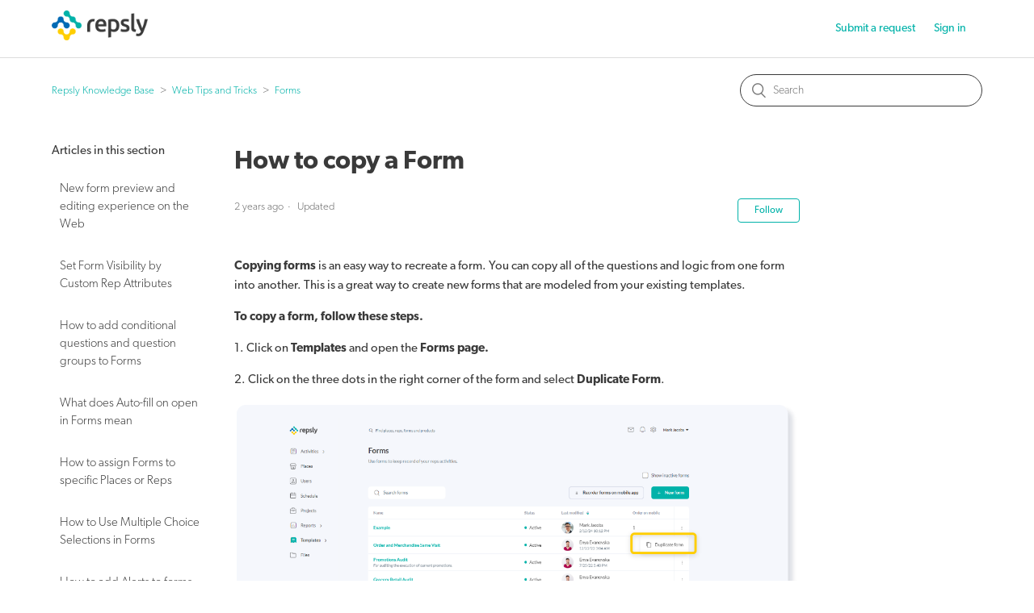

--- FILE ---
content_type: text/html; charset=utf-8
request_url: https://knowledge.repsly.com/hc/en-us/articles/4403543623059-How-to-copy-a-Form
body_size: 6054
content:
<!DOCTYPE html>
<html dir="ltr" lang="en-US">
<head>
  <meta charset="utf-8" />
  <!-- v26848 -->


  <title>How to copy a Form &ndash; Repsly Knowledge Base</title>

  <meta name="csrf-param" content="authenticity_token">
<meta name="csrf-token" content="">

  <meta name="description" content="Copying forms is an easy way to recreate a form. You can copy all of the questions and logic from one form into another. This is a great..." /><meta property="og:image" content="https://knowledge.repsly.com/hc/theming_assets/01HZKM9J5F4ZQ43XPB6DPT9FDD" />
<meta property="og:type" content="website" />
<meta property="og:site_name" content="Repsly Knowledge Base" />
<meta property="og:title" content="How to copy a Form" />
<meta property="og:description" content="Copying forms is an easy way to recreate a form. You can copy all of the questions and logic from one form into another. This is a great way to create new forms that are modeled from your existing ..." />
<meta property="og:url" content="https://knowledge.repsly.com/hc/en-us/articles/4403543623059-How-to-copy-a-Form" />
<link rel="canonical" href="https://knowledge.repsly.com/hc/en-us/articles/4403543623059-How-to-copy-a-Form">
<link rel="alternate" hreflang="en-us" href="https://knowledge.repsly.com/hc/en-us/articles/4403543623059-How-to-copy-a-Form">
<link rel="alternate" hreflang="x-default" href="https://knowledge.repsly.com/hc/en-us/articles/4403543623059-How-to-copy-a-Form">

  <link rel="stylesheet" href="//static.zdassets.com/hc/assets/application-f34d73e002337ab267a13449ad9d7955.css" media="all" id="stylesheet" />
    <!-- Entypo pictograms by Daniel Bruce — www.entypo.com -->
    <link rel="stylesheet" href="//static.zdassets.com/hc/assets/theming_v1_support-e05586b61178dcde2a13a3d323525a18.css" media="all" />
  <link rel="stylesheet" type="text/css" href="/hc/theming_assets/117440/891506/style.css?digest=46399349665299">

  <link rel="icon" type="image/x-icon" href="/hc/theming_assets/01HZKM9JK9WFX9HE1MGGK2J9CF">

    <script src="//static.zdassets.com/hc/assets/jquery-ed472032c65bb4295993684c673d706a.js"></script>
    

  <meta content="width=device-width, initial-scale=1.0" name="viewport" />
<!-- JB 13.10.2020: Dodan Lato -->
<!-- <link href="https://fonts.googleapis.com/css2?family=Lato:ital,wght@0,300;0,400;0,700;1,300;1,700&display=swap" rel="stylesheet">  -->
<!-- JB 13.10.2020: Dodan Gibson -->
<link rel="stylesheet" href="https://use.typekit.net/gai2mgh.css">
<!-- JB 10.11.2025: Nadodano po zelji Marketinga -->
<meta name="robots" content="noindex,nofollow">
  <script type="text/javascript" src="/hc/theming_assets/117440/891506/script.js?digest=46399349665299"></script>
</head>
<body class="">
  
  
  

  <header class="header">
  <div class="logo">
    <a title="Home" href="/hc/en-us">
      <img src="/hc/theming_assets/01HZKM9J5F4ZQ43XPB6DPT9FDD" alt="Repsly Knowledge Base Help Center home page">
    </a>
  </div>
  <div class="nav-wrapper">
    <button class="menu-button" aria-controls="user-nav" aria-expanded="false" aria-label="Toggle navigation menu">
      <svg xmlns="http://www.w3.org/2000/svg" width="16" height="16" focusable="false" viewBox="0 0 16 16" class="icon-menu">
        <path fill="none" stroke="currentColor" stroke-linecap="round" d="M1.5 3.5h13m-13 4h13m-13 4h13"/>
      </svg>
    </button>
    <nav class="user-nav" id="user-nav">
      
      <a class="submit-a-request" href="/hc/en-us/requests/new">Submit a request</a>
    </nav>
      <a class="login" data-auth-action="signin" role="button" rel="nofollow" title="Opens a dialog" href="https://repsly.zendesk.com/access?brand_id=891506&amp;return_to=https%3A%2F%2Fknowledge.repsly.com%2Fhc%2Fen-us%2Farticles%2F4403543623059-How-to-copy-a-Form&amp;locale=en-us">Sign in</a>

  </div>
</header>


  <main role="main">
    <div class="container-divider"></div>
<div class="container">
  <nav class="sub-nav">
    <ol class="breadcrumbs">
  
    <li title="Repsly Knowledge Base">
      
        <a href="/hc/en-us">Repsly Knowledge Base</a>
      
    </li>
  
    <li title="Web Tips and Tricks">
      
        <a href="/hc/en-us/categories/1500002109022-Web-Tips-and-Tricks">Web Tips and Tricks</a>
      
    </li>
  
    <li title="Forms">
      
        <a href="/hc/en-us/sections/4403550095763-Forms">Forms</a>
      
    </li>
  
</ol>

    <form role="search" class="search" data-search="" action="/hc/en-us/search" accept-charset="UTF-8" method="get"><input type="hidden" name="utf8" value="&#x2713;" autocomplete="off" /><input type="hidden" name="category" id="category" value="1500002109022" autocomplete="off" />
<input type="search" name="query" id="query" placeholder="Search" aria-label="Search" /></form>
  </nav>

  <div class="article-container" id="article-container">
    <aside class="article-sidebar">
      
        <div class="collapsible-sidebar">
          <button type="button" class="collapsible-sidebar-toggle" aria-labelledby="section-articles-title" aria-expanded="false"></button>
          <h3 id="section-articles-title" class="collapsible-sidebar-title sidenav-title">
            Articles in this section
          </h3>
          <div class="collapsible-sidebar-body">
            <ul>
              
                <li>
                  <a href="/hc/en-us/articles/35990390166675-New-form-preview-and-editing-experience-on-the-Web" class="sidenav-item ">New form preview and editing experience on the Web</a>
                </li>
              
                <li>
                  <a href="/hc/en-us/articles/34304823854227-Set-Form-Visibility-by-Custom-Rep-Attributes" class="sidenav-item ">Set Form Visibility by Custom Rep Attributes</a>
                </li>
              
                <li>
                  <a href="/hc/en-us/articles/26247691410323-How-to-add-conditional-questions-and-question-groups-to-Forms" class="sidenav-item ">How to add conditional questions and question groups to Forms</a>
                </li>
              
                <li>
                  <a href="/hc/en-us/articles/26247531855891-What-does-Auto-fill-on-open-in-Forms-mean" class="sidenav-item ">What does Auto-fill on open in Forms mean</a>
                </li>
              
                <li>
                  <a href="/hc/en-us/articles/26247459534739-How-to-assign-Forms-to-specific-Places-or-Reps" class="sidenav-item ">How to assign Forms to specific Places or Reps</a>
                </li>
              
                <li>
                  <a href="/hc/en-us/articles/26247264561171-How-to-Use-Multiple-Choice-Selections-in-Forms" class="sidenav-item ">How to Use Multiple Choice Selections in Forms</a>
                </li>
              
                <li>
                  <a href="/hc/en-us/articles/26247182102675-How-to-add-Alerts-to-forms" class="sidenav-item ">How to add Alerts to forms</a>
                </li>
              
                <li>
                  <a href="/hc/en-us/articles/26246986941331-What-is-the-difference-between-the-Product-Icon-and-the-Barcode-Icon-question-types-in-Forms" class="sidenav-item ">What is the difference between the &quot;Product Icon&quot; and the &quot;Barcode Icon&quot; question types in Forms</a>
                </li>
              
                <li>
                  <a href="/hc/en-us/articles/19308248095123-Multi-Photo-Form-Questions" class="sidenav-item ">Multi-Photo Form Questions</a>
                </li>
              
                <li>
                  <a href="/hc/en-us/articles/4403543751059-How-to-export-content-of-filled-out-forms-into-an-Excel-or-csv-file" class="sidenav-item ">How to export content of filled out forms into an Excel or .csv file?</a>
                </li>
              
            </ul>
            
              <a href="/hc/en-us/sections/4403550095763-Forms" class="article-sidebar-item">See more</a>
            
          </div>
        </div>
      
    </aside>

    <article class="article">
      <header class="article-header">
        <h1 title="How to copy a Form" class="article-title">
          How to copy a Form
          
        </h1>

        <div class="article-author">
          
          <div class="article-meta">
            

            <ul class="meta-group">
              
                <li class="meta-data"><time datetime="2024-02-13T18:17:40Z" title="2024-02-13T18:17:40Z" data-datetime="relative">February 13, 2024 18:17</time></li>
                <li class="meta-data">Updated</li>
              
            </ul>
          </div>
        </div>

        
          <a class="article-subscribe" title="Opens a sign-in dialog" rel="nofollow" role="button" data-auth-action="signin" aria-selected="false" href="/hc/en-us/articles/4403543623059-How-to-copy-a-Form/subscription.html">Follow</a>
        
      </header>

      <section class="article-info">
        <div class="article-content">
          <div class="article-body"><p><strong>Copying forms</strong> is an easy way to recreate a form. You can copy all of the questions and logic from one form into another. This is a great way to create new forms that are modeled from your existing templates.</p>
<p><strong>To copy a form, follow these steps.</strong></p>
<p>1. Click on <strong>Templates</strong> and open the <strong>Forms page.</strong></p>
<p>2. Click on the three dots in the right corner of the form and select <strong>Duplicate Form</strong>.</p>
<p><img src="/hc/article_attachments/26278152345107" alt="Group 217.png"></p>
<p>3. By clicking on <strong>Duplicate Form</strong>, you have now copied the form. After you click on that, your form will automatically be copied, and you will be working inside the copy now. You will notice that it is a copy when you look at the <strong>form name</strong> - it will have the word <strong>COPY</strong> in it after the original title. You can change that name naturally.</p>
<p>All you need to do now is edit the form, add new questions, and adjust the form name. When you're done editing that newly copied form, don't forget to click on save.</p>
<p>If you don't change the form's name right away and exit that form, you will find the original form above its copy when you open your forms tab.&nbsp;</p>
<p>&nbsp;</p>
<p><img src="/hc/article_attachments/26278152369299" alt="Group 218.png"></p></div>

          <div class="article-attachments">
            <ul class="attachments">
              
            </ul>
          </div>
        </div>
      </section>

      <footer>
        <div class="article-footer">
          
            <div class="article-share">
  <ul class="share">
    <li><a href="https://www.facebook.com/share.php?title=How+to+copy+a+Form&u=https%3A%2F%2Fknowledge.repsly.com%2Fhc%2Fen-us%2Farticles%2F4403543623059-How-to-copy-a-Form" class="share-facebook">Facebook</a></li>
    <li><a href="https://twitter.com/share?lang=en&text=How+to+copy+a+Form&url=https%3A%2F%2Fknowledge.repsly.com%2Fhc%2Fen-us%2Farticles%2F4403543623059-How-to-copy-a-Form" class="share-twitter">Twitter</a></li>
    <li><a href="https://www.linkedin.com/shareArticle?mini=true&source=Repsly+Support&title=How+to+copy+a+Form&url=https%3A%2F%2Fknowledge.repsly.com%2Fhc%2Fen-us%2Farticles%2F4403543623059-How-to-copy-a-Form" class="share-linkedin">LinkedIn</a></li>
  </ul>

</div>
          
          
        </div>
        
          <div class="article-votes">
            <span class="article-votes-question">Was this article helpful?</span>
            <div class="article-votes-controls" role='radiogroup'>
              <a class="button article-vote article-vote-up" data-auth-action="signin" aria-selected="false" role="radio" rel="nofollow" title="Yes" href="https://repsly.zendesk.com/access?brand_id=891506&amp;return_to=https%3A%2F%2Fknowledge.repsly.com%2Fhc%2Fen-us%2Farticles%2F4403543623059-How-to-copy-a-Form"></a>
              <a class="button article-vote article-vote-down" data-auth-action="signin" aria-selected="false" role="radio" rel="nofollow" title="No" href="https://repsly.zendesk.com/access?brand_id=891506&amp;return_to=https%3A%2F%2Fknowledge.repsly.com%2Fhc%2Fen-us%2Farticles%2F4403543623059-How-to-copy-a-Form"></a>
            </div>
            <small class="article-votes-count">
              <span class="article-vote-label">0 out of 1 found this helpful</span>
            </small>
          </div>
        

        <div class="article-more-questions">
          Have more questions? <a href="/hc/en-us/requests/new">Submit a request</a>
        </div>
        <div class="article-return-to-top">
          <a href="#article-container">Return to top<span class="icon-arrow-up"></span></a>
        </div>
      </footer>

      <section class="article-relatives">
        
          <div data-recent-articles></div>
        
        
          
  <section class="related-articles">
    
      <h3 class="related-articles-title">Related articles</h3>
    
    <ul>
      
        <li>
          <a href="/hc/en-us/related/click?data=[base64]%3D%3D--e40bbd0226347ba7872e201003eb44d8d122bff8" rel="nofollow">How to export Products</a>
        </li>
      
        <li>
          <a href="/hc/en-us/related/click?data=[base64]%3D--f1de3d78eee86edd140b192e611103cca215d1f3" rel="nofollow">Repsly System Requirements</a>
        </li>
      
        <li>
          <a href="/hc/en-us/related/click?data=[base64]" rel="nofollow">How to find where a certain answer was submitted through a form</a>
        </li>
      
        <li>
          <a href="/hc/en-us/related/click?data=[base64]" rel="nofollow">Why can&#39;t I delete inactive reps, places or forms</a>
        </li>
      
        <li>
          <a href="/hc/en-us/related/click?data=[base64]%3D--12b8b7b240d6f63cf4ad2504af4460402f922a20" rel="nofollow">Best Practices for using the Territories</a>
        </li>
      
    </ul>
  </section>


        
      </section>
      
    </article>
  </div>
</div>

  </main>

  <footer class="footer">
  <div class="footer-inner">
    <a title="Home" href="/hc/en-us">Repsly Knowledge Base</a>

    <div class="footer-language-selector">
      
    </div>
  </div>
</footer>



  <!-- / -->

  
  <script src="//static.zdassets.com/hc/assets/en-us.bbb3d4d87d0b571a9a1b.js"></script>
  

  <script type="text/javascript">
  /*

    Greetings sourcecode lurker!

    This is for internal Zendesk and legacy usage,
    we don't support or guarantee any of these values
    so please don't build stuff on top of them.

  */

  HelpCenter = {};
  HelpCenter.account = {"subdomain":"repsly","environment":"production","name":"Repsly Support"};
  HelpCenter.user = {"identifier":"da39a3ee5e6b4b0d3255bfef95601890afd80709","email":null,"name":"","role":"anonymous","avatar_url":"https://assets.zendesk.com/hc/assets/default_avatar.png","is_admin":false,"organizations":[],"groups":[]};
  HelpCenter.internal = {"asset_url":"//static.zdassets.com/hc/assets/","web_widget_asset_composer_url":"https://static.zdassets.com/ekr/snippet.js","current_session":{"locale":"en-us","csrf_token":null,"shared_csrf_token":null},"usage_tracking":{"event":"article_viewed","data":"[base64]","url":"https://knowledge.repsly.com/hc/activity"},"current_record_id":"4403543623059","current_record_url":"/hc/en-us/articles/4403543623059-How-to-copy-a-Form","current_record_title":"How to copy a Form","current_text_direction":"ltr","current_brand_id":891506,"current_brand_name":"Repsly Support","current_brand_url":"https://repsly.zendesk.com","current_brand_active":true,"current_path":"/hc/en-us/articles/4403543623059-How-to-copy-a-Form","show_autocomplete_breadcrumbs":true,"user_info_changing_enabled":false,"has_user_profiles_enabled":true,"has_end_user_attachments":true,"user_aliases_enabled":false,"has_anonymous_kb_voting":false,"has_multi_language_help_center":true,"show_at_mentions":false,"embeddables_config":{"embeddables_web_widget":false,"embeddables_help_center_auth_enabled":false,"embeddables_connect_ipms":false},"answer_bot_subdomain":"static","gather_plan_state":"cancelled","has_article_verification":false,"has_gather":false,"has_ckeditor":false,"has_community_enabled":false,"has_community_badges":false,"has_community_post_content_tagging":false,"has_gather_content_tags":false,"has_guide_content_tags":true,"has_user_segments":true,"has_answer_bot_web_form_enabled":false,"has_garden_modals":false,"theming_cookie_key":"hc-da39a3ee5e6b4b0d3255bfef95601890afd80709-2-preview","is_preview":false,"has_search_settings_in_plan":true,"theming_api_version":1,"theming_settings":{"brand_color":"rgba(0, 178, 169, 1)","brand_text_color":"rgba(255, 255, 255, 1)","text_color":"rgba(58, 58, 58, 1)","link_color":"rgba(0, 178, 169, 1)","background_color":"#ffffff","heading_font":"-apple-system, BlinkMacSystemFont, 'Segoe UI', Helvetica, Arial, sans-serif","text_font":"-apple-system, BlinkMacSystemFont, 'Segoe UI', Helvetica, Arial, sans-serif","logo":"/hc/theming_assets/01HZKM9J5F4ZQ43XPB6DPT9FDD","favicon":"/hc/theming_assets/01HZKM9JK9WFX9HE1MGGK2J9CF","homepage_background_image":"/hc/theming_assets/01HZKM9JWNZ0CG0VTYWZYSR18S","community_background_image":"/hc/theming_assets/01HZKM9KHBZJ6H4AN6200SJ100","community_image":"/hc/theming_assets/01HZKM9M3PGNEJB8Z9GD73Y3NB","instant_search":true,"scoped_kb_search":true,"scoped_community_search":true,"show_recent_activity":true,"show_articles_in_section":true,"show_article_author":false,"show_article_comments":false,"show_follow_article":true,"show_recently_viewed_articles":true,"show_related_articles":true,"show_article_sharing":true,"show_follow_section":true,"show_follow_post":true,"show_post_sharing":true,"show_follow_topic":true},"has_pci_credit_card_custom_field":false,"help_center_restricted":false,"is_assuming_someone_else":false,"flash_messages":[],"user_photo_editing_enabled":true,"user_preferred_locale":"en-us","base_locale":"en-us","login_url":"https://repsly.zendesk.com/access?brand_id=891506\u0026return_to=https%3A%2F%2Fknowledge.repsly.com%2Fhc%2Fen-us%2Farticles%2F4403543623059-How-to-copy-a-Form","has_alternate_templates":false,"has_custom_statuses_enabled":false,"has_hc_generative_answers_setting_enabled":true,"has_generative_search_with_zgpt_enabled":false,"has_suggested_initial_questions_enabled":false,"has_guide_service_catalog":true,"has_service_catalog_search_poc":false,"has_service_catalog_itam":false,"has_csat_reverse_2_scale_in_mobile":false,"has_knowledge_navigation":false,"has_unified_navigation":false,"has_unified_navigation_eap_access":false,"has_csat_bet365_branding":false,"version":"v26848","dev_mode":false};
</script>

  
  <script src="//static.zdassets.com/hc/assets/moment-3b62525bdab669b7b17d1a9d8b5d46b4.js"></script>
  <script src="//static.zdassets.com/hc/assets/hc_enduser-be182e02d9d03985cf4f06a89a977e3d.js"></script>
  
  
</body>
</html>

--- FILE ---
content_type: text/css; charset=utf-8
request_url: https://knowledge.repsly.com/hc/theming_assets/117440/891506/style.css?digest=46399349665299
body_size: 15915
content:
@charset "UTF-8";
/***** Base *****/
* {
    box-sizing: border-box;
}

body {
    background-color: #ffffff;
    color: rgba(58, 58, 58, 1);
    font-family: canada-type-gibson, sans-serif;
    font-size: 15px;
    font-weight: 400;
    line-height: 1.5;
    -webkit-font-smoothing: antialiased;
}

@media (min-width: 1024px) {
    body > main {
        min-height: 65vh;
    }
}

h1, h2, h3, h4, h5, h6 {
    font-family: canada-type-gibson, sans-serif;
    font-weight: 600;
    margin-top: 0;
}

h1 {
    font-size: 32px;
}

h2 {
    font-size: 22px;
}

h3, h4, h5, h6 {
    font-size: 18px;
    font-weight: 400;
}

h4 {
    font-size: 16px;
}

a {
    color: rgba(0, 178, 169, 1);
    text-decoration: none;
}

    a:hover, a:active, a:focus {
        text-decoration: underline;
    }

input,
textarea {
    color: #000;
    font-size: 14px;
}

input {
    font-weight: 300;
    max-width: 100%;
    box-sizing: border-box;
    outline: none;
    transition: border .12s ease-in-out;
}

    input:focus {
        border: 1px solid rgba(0, 178, 169, 1);
    }

    input[disabled] {
        background-color: #ddd;
    }

select {
    -webkit-appearance: none;
    -moz-appearance: none;
    background: url(/hc/theming_assets/01HZKM9HZVT6NF8GAKZHM50CQY) no-repeat #fff;
    background-position: right 10px center;
    border: 1px solid #ddd;
    border-radius: 4px;
    padding: 8px 30px 8px 10px;
    outline: none;
    color: #555;
    width: 100%;
}

    select:focus {
        border: 1px solid rgba(0, 178, 169, 1);
    }

    select::-ms-expand {
        display: none;
    }

textarea {
    border: 1px solid #ddd;
    border-radius: 2px;
    resize: vertical;
    width: 100%;
    outline: none;
    padding: 10px;
}

    textarea:focus {
        border: 1px solid rgba(0, 178, 169, 1);
    }

.container {
    max-width: 1160px;
    margin: 0 auto;
    padding: 0 5%;
}

@media (min-width: 1160px) {
    .container {
        padding: 0;
        width: 90%;
    }
}

.container-divider {
    border-top: 1px solid #ddd;
    margin-bottom: 20px;
}

ul {
    list-style: none;
    margin: 0;
    padding: 0;
}

.error-page {
    max-width: 1160px;
    margin: 0 auto;
    padding: 0 5%;
}

@media (min-width: 1160px) {
    .error-page {
        padding: 0;
        width: 90%;
    }
}

.dropdown-toggle {
    background: none;
    border: 0;
    padding: 0;
    text-align: initial;
}

    .dropdown-toggle:focus {
        outline: 0;
        text-decoration: underline;
    }

    .dropdown-toggle::after {
        color: inherit;
    }

/***** Buttons *****/
.button, [role="button"] {
    border: 1px solid rgba(0, 178, 169, 1);
    border-radius: 4px;
    color: rgba(0, 178, 169, 1);
    cursor: pointer;
    display: inline-block;
    font-size: 12px;
    line-height: 2.34;
    margin: 0;
    padding: 0 20px;
    text-align: center;
    transition: background-color .12s ease-in-out, border-color .12s ease-in-out, color .15s ease-in-out;
    user-select: none;
    white-space: nowrap;
    width: 100%;
    -webkit-touch-callout: none;
}

@media (min-width: 768px) {
    .button, [role="button"] {
        width: auto;
    }
}

.button::after, [role="button"]::after {
    color: rgba(0, 178, 169, 1);
}

.button:hover, .button:active, .button:focus, .button[aria-selected="true"], [role="button"]:hover, [role="button"]:active, [role="button"]:focus, [role="button"][aria-selected="true"] {
    background-color: rgba(0, 178, 169, 1);
    color: rgba(255, 255, 255, 1);
    text-decoration: none;
}

    .button[aria-selected="true"]:hover, .button[aria-selected="true"]:focus, .button[aria-selected="true"]:active, [role="button"][aria-selected="true"]:hover, [role="button"][aria-selected="true"]:focus, [role="button"][aria-selected="true"]:active {
        background-color: #004c48;
        border-color: #004c48;
    }

.button[data-disabled], [role="button"][data-disabled] {
    cursor: default;
}

.button-large, input[type="submit"] {
    background-color: rgba(0, 178, 169, 1);
    border: 0;
    border-radius: 4px;
    color: rgba(255, 255, 255, 1);
    font-size: 14px;
    font-weight: 400;
    line-height: 2.72;
    min-width: 190px;
    padding: 0 1.9286em;
    width: 100%;
}

@media (min-width: 768px) {
    .button-large, input[type="submit"] {
        width: auto;
    }
}

.button-large:hover, .button-large:active, .button-large:focus, input[type="submit"]:hover, input[type="submit"]:active, input[type="submit"]:focus {
    background-color: #004c48;
}

.button-large[disabled], input[type="submit"][disabled] {
    background-color: #ddd;
}

.button-secondary {
    color: #6d6d6d;
    border: 1px solid #ddd;
    background-color: transparent;
}

    .button-secondary:hover, .button-secondary:focus, .button-secondary:active {
        color: rgba(58, 58, 58, 1);
        border: 1px solid #ddd;
        background-color: #f7f7f7;
    }

/***** Tables *****/
.table {
    width: 100%;
    table-layout: fixed;
}

@media (min-width: 768px) {
    .table {
        table-layout: auto;
    }
}

.table th,
.table th a {
    color: #6d6d6d;
    font-size: 13px;
    font-weight: 300;
    text-align: left;
}

[dir="rtl"] .table th, [dir="rtl"]
.table th a {
    text-align: right;
}

.table tr {
    border-bottom: 1px solid #ddd;
    display: block;
    padding: 20px 0;
}

@media (min-width: 768px) {
    .table tr {
        display: table-row;
    }
}

.table td {
    display: block;
}

@media (min-width: 768px) {
    .table td {
        display: table-cell;
    }
}

@media (min-width: 1024px) {
    .table td, .table th {
        padding: 20px 30px;
    }
}

@media (min-width: 768px) {
    .table td, .table th {
        padding: 10px 20px;
        height: 60px;
    }
}

/***** Forms *****/
.form {
    max-width: 650px;
}

.form-field ~ .form-field {
    margin-top: 25px;
}

.form-field label {
    display: block;
    font-size: 13px;
    margin-bottom: 5px;
}

.form-field input {
    border: 1px solid #ddd;
    border-radius: 4px;
    padding: 10px;
    width: 100%;
}

    .form-field input:focus {
        border: 1px solid rgba(0, 178, 169, 1);
    }

    .form-field input[type="text"] {
        border: 1px solid #ddd;
        border-radius: 4px;
    }

        .form-field input[type="text"]:focus {
            border: 1px solid rgba(0, 178, 169, 1);
        }

    .form-field input[type="checkbox"] {
        width: auto;
    }

.form-field .nesty-input {
    border-radius: 4px;
    height: 40px;
    line-height: 40px;
    outline: none;
    vertical-align: middle;
}

    .form-field .nesty-input:focus {
        border: 1px solid rgba(0, 178, 169, 1);
        text-decoration: none;
    }

.form-field .hc-multiselect-toggle:focus {
    outline: none;
    border: 1px solid rgba(0, 178, 169, 1);
    text-decoration: none;
}

.form-field textarea {
    vertical-align: middle;
}

.form-field input[type="checkbox"] + label {
    margin: 0 0 0 10px;
}

.form-field.required > label::after {
    content: "*";
    color: #f00;
    margin-left: 2px;
}

.form-field .optional {
    color: #6d6d6d;
    margin-left: 4px;
}

.form-field p {
    color: #6d6d6d;
    font-size: 12px;
    margin: 5px 0;
}

[data-loading="true"] input,
[data-loading="true"] textarea {
    background: transparent url(/hc/theming_assets/01HZKM9HG477JR5ESRARS9TWV5) 99% 50% no-repeat;
    background-size: 16px 16px;
}

.form footer {
    margin-top: 40px;
    padding-top: 30px;
}

    .form footer a {
        color: #6d6d6d;
        cursor: pointer;
        margin-right: 15px;
    }

.form .suggestion-list {
    font-size: 13px;
    margin-top: 30px;
}

    .form .suggestion-list label {
        border-bottom: 1px solid #ddd;
        display: block;
        padding-bottom: 5px;
    }

    .form .suggestion-list li {
        padding: 10px 0;
    }

        .form .suggestion-list li a:visited {
            color: #004c48;
        }

/***** Header *****/
.header {
    max-width: 1160px;
    margin: 0 auto;
    padding: 0 5%;
    position: relative;
    align-items: center;
    display: flex;
    height: 71px;
    justify-content: space-between;
}

@media (min-width: 1160px) {
    .header {
        padding: 0;
        width: 90%;
    }
}

.logo img {
    max-height: 37px;
}

.user-nav {
    display: inline-block;
    position: absolute;
    white-space: nowrap;
}

@media (min-width: 768px) {
    .user-nav {
        position: relative;
    }
}

.user-nav[aria-expanded="true"] {
    background-color: #fff;
    box-shadow: 0 0 4px 0 rgba(0, 0, 0, 0.15), 0 4px 10px 0 rgba(0, 0, 0, 0.1);
    border: solid 1px #ddd;
    right: 0;
    left: 0;
    top: 71px;
    z-index: 1;
}

    .user-nav[aria-expanded="true"] > a {
        display: block;
        margin: 20px;
    }

.nav-wrapper a {
    border: 0;
    color: rgba(0, 178, 169, 1);
    display: none;
    font-size: 14px;
    padding: 0 20px 0 0;
    width: auto;
}

@media (min-width: 768px) {
    .nav-wrapper a {
        display: inline-block;
    }
}

[dir="rtl"] .nav-wrapper a {
    padding: 0 0 0 20px;
}

.nav-wrapper a:hover, .nav-wrapper a:focus, .nav-wrapper a:active {
    background-color: transparent;
    color: rgba(0, 178, 169, 1);
    text-decoration: underline;
}

.nav-wrapper a.login {
    display: inline-block;
}

.nav-wrapper .menu-button {
    background: none;
    border: 0;
    color: rgba(0, 178, 169, 1);
    display: inline-block;
    margin-right: 10px;
    padding: 0;
    width: auto;
}

@media (min-width: 768px) {
    .nav-wrapper .menu-button {
        display: none;
    }
}

.nav-wrapper .menu-button .icon-menu {
    vertical-align: middle;
    width: 13px;
    height: 13px;
}

[dir="rtl"] .nav-wrapper .menu-button {
    margin-left: 10px;
    margin-right: 0;
}

.nav-wrapper .menu-button:hover, .nav-wrapper .menu-button:focus, .nav-wrapper .menu-button:active {
    background-color: transparent;
    color: rgba(0, 178, 169, 1);
}

/***** User info in header *****/
.user-info {
    display: inline-block;
}

    .user-info .dropdown-toggle::after {
        display: none;
    }

@media (min-width: 768px) {
    .user-info .dropdown-toggle::after {
        display: inline-block;
    }
}

.user-info > [role="button"] {
    border: 0;
    color: rgba(0, 178, 169, 1);
    min-width: 0;
    padding: 0;
    white-space: nowrap;
}

    .user-info > [role="button"]:hover, .user-info > [role="button"]:focus {
        color: rgba(0, 178, 169, 1);
        background-color: transparent;
    }

    .user-info > [role="button"]::after {
        color: rgba(0, 178, 169, 1);
        padding-right: 15px;
    }

[dir="rtl"] .user-info > [role="button"]::after {
    padding-left: 15px;
    padding-right: 0;
}

#user #user-name {
    display: none;
    font-size: 14px;
}

@media (min-width: 768px) {
    #user #user-name {
        display: inline-block;
    }
}

#user #user-name:hover {
    text-decoration: underline;
}

/***** User avatar *****/
.user-avatar {
    height: 25px;
    width: 25px;
    border-radius: 50%;
    display: inline-block;
    vertical-align: middle;
}

.avatar {
    display: inline-block;
    position: relative;
}

    .avatar img {
        height: 40px;
        width: 40px;
    }

    .avatar .icon-agent::before {
        background-color: rgba(0, 178, 169, 1);
        border: 2px solid #fff;
        border-radius: 50%;
        bottom: -4px;
        color: rgba(255, 255, 255, 1);
        content: "\1F464";
        font-size: 14px;
        height: 14px;
        line-height: 14px;
        position: absolute;
        right: -2px;
        text-align: center;
        width: 14px;
    }

/***** Footer *****/
.footer {
    border-top: 1px solid #ddd;
    margin-top: 60px;
    padding: 30px 0;
}

    .footer a {
        color: #6d6d6d;
    }

.footer-inner {
    max-width: 1160px;
    margin: 0 auto;
    padding: 0 5%;
    display: flex;
    justify-content: space-between;
}

@media (min-width: 1160px) {
    .footer-inner {
        padding: 0;
        width: 90%;
    }
}

.footer-language-selector {
    color: #6d6d6d;
    display: inline-block;
    font-weight: 300;
}

/***** Breadcrumbs *****/
.breadcrumbs {
    margin: 0 0 15px 0;
    padding: 0;
}

@media (min-width: 768px) {
    .breadcrumbs {
        margin: 0;
    }
}

.breadcrumbs li {
    color: #6d6d6d;
    display: inline;
    font-weight: 300;
    font-size: 13px;
    max-width: 450px;
    overflow: hidden;
    text-overflow: ellipsis;
}

    .breadcrumbs li + li::before {
        content: ">";
        margin: 0 4px;
    }

    .breadcrumbs li a:visited {
        color: rgba(0, 178, 169, 1);
    }

/***** Search field *****/
.search {
    position: relative;
}

    .search input[type="search"] {
        border: 1px solid #3a3a3a;
        border-radius: 30px;
        box-sizing: border-box;
        color: #999;
        height: 40px;
        padding-left: 40px;
        padding-right: 20px;
        -webkit-appearance: none;
        width: 100%;
        background-color: #ffffff;
    }

[dir="rtl"] .search input[type="search"] {
    padding-right: 40px;
    padding-left: 20px;
}

.search input[type="search"]:focus {
    border: 1px solid rgba(0, 178, 169, 1);
    color: #555;
}

.search::before {
    position: relative;
    top: 50%;
    transform: translateY(-50%);
    /*background-color: #fff;*/
    color: #777;
    content: "\1F50D";
    font-size: 18px;
    position: absolute;
    left: 15px;
}

[dir="rtl"] .search::before {
    right: 15px;
    left: auto;
}

/***** Hero component *****/
.hero {
    background-image: url(/hc/theming_assets/01HZKM9JWNZ0CG0VTYWZYSR18S);
    background-position: center;
    background-size: cover;
    height: 300px;
    padding: 0 20px;
    text-align: center;
    width: 100%;
}

.hero-inner {
    position: relative;
    top: 50%;
    transform: translateY(-50%);
    max-width: 610px;
    margin: 0 auto;
}

.page-header {
    display: flex;
    flex-direction: column;
    flex-wrap: wrap;
    justify-content: space-between;
    margin: 10px 0;
}

@media (min-width: 768px) {
    .page-header {
        align-items: baseline;
        flex-direction: row;
        margin: 0;
    }
}

.page-header .section-subscribe {
    flex-shrink: 0;
    margin-bottom: 10px;
}

@media (min-width: 768px) {
    .page-header .section-subscribe {
        margin-bottom: 0;
    }
}

.page-header h1 {
    flex-grow: 1;
    margin-bottom: 10px;
}

.page-header-description {
    font-style: italic;
    font-weight: 300;
    margin: 0 0 30px 0;
    word-break: break-word;
}

@media (min-width: 1024px) {
    .page-header-description {
        flex-basis: 100%;
    }
}

.page-header .icon-lock::before {
    content: "\1F512";
    font-size: 20px;
    position: relative;
    left: -5px;
    vertical-align: baseline;
}

.sub-nav {
    display: flex;
    flex-direction: column;
    justify-content: space-between;
    margin-bottom: 30px;
    min-height: 50px;
    padding-bottom: 15px;
}

@media (min-width: 768px) {
    .sub-nav {
        align-items: baseline;
        flex-direction: row;
    }
}

@media (min-width: 768px) {
    .sub-nav input[type="search"] {
        min-width: 300px;
    }
}

.sub-nav input[type="search"]::after {
    font-size: 15px;
}

/***** Blocks *****/
/* Used in Homepage#categories and Community#topics */
.blocks-list {
    display: flex;
    flex-wrap: wrap;
    justify-content: flex-start;
    list-style: none;
    padding: 0;
}

@media (min-width: 768px) {
    .blocks-list {
        margin: 0 -15px;
    }
}

.blocks-item {
    border: 1px solid rgba(0, 178, 169, 1);
    border-radius: 4px;
    box-sizing: border-box;
    color: rgba(0, 178, 169, 1);
    display: flex;
    flex: 1 0 340px;
    flex-direction: column;
    justify-content: center;
    margin: 0 0 30px;
    max-width: 100%;
    text-align: center;
}

@media (min-width: 768px) {
    .blocks-item {
        margin: 0 15px 30px;
    }
}

.blocks-item:hover, .blocks-item:focus, .blocks-item:active {
    background-color: rgba(0, 178, 169, 1);
}

    .blocks-item:hover *, .blocks-item:focus *, .blocks-item:active * {
        color: rgba(255, 255, 255, 1);
        text-decoration: none;
    }

.blocks-item-internal {
    background-color: transparent;
    border: 1px solid #ddd;
}

    .blocks-item-internal .icon-lock::before {
        content: "\1F512";
        font-size: 15px;
        bottom: 5px;
        position: relative;
    }

    .blocks-item-internal a {
        color: rgba(58, 58, 58, 1);
    }

.blocks-item-link {
    color: rgba(0, 178, 169, 1);
    padding: 20px 30px;
}

    .blocks-item-link:hover, .blocks-item-link:focus, .blocks-item-link:active {
        text-decoration: none;
    }

.blocks-item-title {
    margin-bottom: 0;
}

.blocks-item-description {
    font-weight: 300;
    margin: 0;
}

    .blocks-item-description:not(:empty) {
        margin-top: 10px;
    }

/***** Homepage *****/
.section {
    margin-bottom: 40px;
}

@media (min-width: 768px) {
    .section {
        margin-bottom: 60px;
    }
}

.home-section h2 {
    margin-bottom: 10px;
    text-align: center;
}

/***** Promoted articles *****/
.promoted-articles {
    display: flex;
    flex-direction: column;
    flex-wrap: wrap;
}

@media (min-width: 1024px) {
    .promoted-articles {
        flex-direction: row;
    }
}

.promoted-articles-item {
    flex: 1 0 auto;
}

@media (min-width: 1024px) {
    .promoted-articles-item {
        align-self: flex-end;
        flex: 0 0 auto;
        padding-right: 30px;
        width: 33%;
        /* Three columns on desktop */
    }

    [dir="rtl"] .promoted-articles-item {
        padding: 0 0 0 30px;
    }
}

.promoted-articles-item:nth-child(3n) {
    padding-right: 0;
}

.promoted-articles-item a {
    display: block;
    border-bottom: 1px solid #ddd;
    padding: 15px 0;
    color: rgba(58, 58, 58, 1);
}

.promoted-articles-item .icon-lock::before {
    vertical-align: baseline;
}

.promoted-articles-item:last-child a {
    border: 0;
}

@media (min-width: 1024px) {
    .promoted-articles-item:last-child a {
        border-bottom: 1px solid #ddd;
    }
}

/***** Community section in homepage *****/
.community {
    text-align: center;
}

.community-image {
    min-height: 300px;
    background-image: url(/hc/theming_assets/01HZKM9M3PGNEJB8Z9GD73Y3NB);
    background-position: center;
    background-repeat: no-repeat;
    max-width: 100%;
}

.community,
.activity {
    border-top: 1px solid #ddd;
    padding: 30px 0;
}

/***** Recent activity *****/
.recent-activity-header {
    margin-bottom: 10px;
    text-align: center;
}

.recent-activity-list {
    padding: 0;
}

.recent-activity-item {
    border-bottom: 1px solid #ddd;
    overflow: auto;
    padding: 20px 0;
}

.recent-activity-item-parent {
    font-size: 16px;
}

.recent-activity-item-parent, .recent-activity-item-link {
    margin: 6px 0;
    color: rgba(58, 58, 58, 1);
    display: inline-block;
    width: 100%;
}

@media (min-width: 768px) {
    .recent-activity-item-parent, .recent-activity-item-link {
        width: 70%;
        margin: 0;
    }
}

.recent-activity-item-link {
    font-size: 14px;
    font-weight: 300;
}

.recent-activity-item-meta {
    margin: 15px 0 0 0;
    float: none;
}

@media (min-width: 768px) {
    .recent-activity-item-meta {
        margin: 0;
        float: right;
    }

    [dir="rtl"] .recent-activity-item-meta {
        float: left;
    }
}

.recent-activity-item-time, .recent-activity-item-comment {
    color: #6d6d6d;
    display: inline-block;
    font-size: 13px;
    font-weight: 300;
}

.recent-activity-item-comment {
    padding-left: 5px;
}

[dir="rtl"] .recent-activity-item-comment {
    padding: 0 5px 0 0;
}

.recent-activity-item-comment::before {
    display: inline-block;
}

.recent-activity-item-comment span::before {
    color: rgba(0, 178, 169, 1);
    content: "\1F4AC";
    display: inline-block;
    font-size: 15px;
    padding-right: 3px;
    vertical-align: middle;
}

[dir="rtl"] .recent-activity-item-comment span::before {
    padding-left: 3px;
}

.recent-activity-controls {
    padding-top: 15px;
}

/***** Category pages *****/
.category-container {
    display: flex;
    justify-content: flex-end;
}

.category-content {
    flex: 1;
}

@media (min-width: 1024px) {
    .category-content {
        flex: 0 0 80%;
    }
}

.section-tree {
    display: flex;
    flex-direction: column;
    flex-wrap: wrap;
    justify-content: space-between;
}

@media (min-width: 768px) {
    .section-tree {
        flex-direction: row;
    }
}

.section-tree .section {
    flex: initial;
}

@media (min-width: 768px) {
    .section-tree .section {
        flex: 0 0 45%;
        /* Two columns for tablet and desktop. Leaving 5% separation between columns */
    }
}

.section-tree-title {
    margin-bottom: 0;
    font-size: 18px;
    font-weight: 600;
}

    .section-tree-title a {
        color: rgba(58, 58, 58, 1);
    }

.section-tree .see-all-articles {
    display: block;
    padding: 15px 0;
}

.article-list-item {
    font-size: 16px;
    padding: 15px 0;
}

    .article-list-item a {
        color: rgba(58, 58, 58, 1);
    }

    .article-list-item .icon-lock::before {
        vertical-align: baseline;
    }

.icon-star::before {
    color: rgba(0, 178, 169, 1);
    font-size: 18px;
}

/***** Section pages *****/
.section-container {
    display: flex;
    justify-content: flex-end;
}

.section-content {
    flex: 1;
}

@media (min-width: 1024px) {
    .section-content {
        flex: 0 0 80%;
    }
}

.section-subscribe .dropdown-toggle::after {
    display: none;
}

.section-list {
    margin: 40px 0;
}

.section-list--collapsed .section-list-item:nth-child(1n + 6) {
    display: none;
}

.section-list-item {
    border-bottom: 1px solid #ddd;
    font-size: 16px;
    padding: 15px 0;
}

    .section-list-item:first-child {
        border-top: 1px solid #ddd;
    }

    .section-list-item a {
        align-items: center;
        color: rgba(58, 58, 58, 1);
        display: flex;
        justify-content: space-between;
    }

.see-all-sections-trigger {
    cursor: pointer;
    display: block;
    padding: 15px;
    text-align: center;
}

    .see-all-sections-trigger[aria-hidden="true"] {
        display: none;
    }

/***** Article *****/
.article {
    /*
  * The article grid is defined this way to optimize readability:
  * Sidebar | Content | Free space
  * 17%     | 66%     | 17%
  */
    flex: 1 0 auto;
}

@media (min-width: 1024px) {
    .article {
        flex: 1 0 66%;
        max-width: 66%;
        min-width: 640px;
        padding: 0 30px;
    }
}

.article-container {
    display: flex;
    flex-direction: column;
}

@media (min-width: 1024px) {
    .article-container {
        flex-direction: row;
    }
}

.article-header {
    align-items: flex-start;
    display: flex;
    flex-direction: column;
    flex-wrap: wrap;
    justify-content: space-between;
    margin-bottom: 40px;
    margin-top: 20px;
}

@media (min-width: 768px) {
    .article-header {
        flex-direction: row;
        margin-top: 0;
    }
}

.article-avatar {
    margin-right: 10px;
}

.article-author {
    margin-bottom: 10px;
}

@media (min-width: 768px) {
    .article-title {
        flex-basis: 100%;
        /* Take entire row */
    }
}

.article-title .icon-lock::before {
    content: "\1F512";
    font-size: 20px;
    position: relative;
    left: -5px;
    vertical-align: baseline;
}

.article [role="button"] {
    flex-shrink: 0;
    /*Avoid collapsing elements in Safari (https://github.com/philipwalton/flexbugs#1-minimum-content-sizing-of-flex-items-not-honored)*/
    width: 100%;
}

@media (min-width: 768px) {
    .article [role="button"] {
        width: auto;
    }
}

.article-info {
    max-width: 100%;
}

.article-meta {
    display: inline-block;
    vertical-align: middle;
}

.article-body img {
    height: auto;
    max-width: 100%;
}

.article-body ul, .article-body ol {
    padding-left: 20px;
    list-style-position: outside;
    margin: 20px 0 20px 20px;
}

[dir="rtl"] .article-body ul, [dir="rtl"] .article-body ol {
    padding-right: 20px;
    padding-left: 0;
    margin-left: 0;
    margin-right: 20px;
}

.article-body ul > ul, .article-body ol > ol, .article-body ol > ul, .article-body ul > ol, .article-body li > ul, .article-body li > ol {
    margin: 0;
}

.article-body ul {
    list-style-type: disc;
}

.article-body a:visited {
    color: #004c48;
}

.article-body code {
    background: #f7f7f7;
    border: 1px solid #ddd;
    border-radius: 3px;
    padding: 0 5px;
    margin: 0 2px;
}

.article-body pre {
    background: #f7f7f7;
    border: 1px solid #ddd;
    border-radius: 3px;
    padding: 10px 15px;
    overflow: auto;
    white-space: pre;
}

.article-body blockquote {
    border-left: 1px solid #ddd;
    color: #6d6d6d;
    font-style: italic;
    padding: 0 15px;
}

.article-body > p:last-child {
    margin-bottom: 0;
}

.article-content {
    line-height: 1.6;
    margin: 40px 0;
    word-wrap: break-word;
}

.article-footer {
    align-items: center;
    display: flex;
    justify-content: space-between;
    padding-bottom: 20px;
}

.article-comment-count {
    color: #6d6d6d;
    font-weight: 300;
}

    .article-comment-count:hover {
        text-decoration: none;
    }

    .article-comment-count .icon-comments {
        color: rgba(0, 178, 169, 1);
        content: "\1F4AC";
        display: inline-block;
        font-size: 18px;
        padding: 5px;
    }

.article-sidebar {
    border-bottom: 1px solid #ddd;
    border-top: 1px solid #ddd;
    flex: 1 0 auto;
    margin-bottom: 20px;
    padding: 0;
}

@media (min-width: 1024px) {
    .article-sidebar {
        border: 0;
        flex: 0 0 17%;
        height: auto;
    }
}

.article-relatives {
    border-top: 1px solid #ddd;
    display: flex;
    flex-direction: column;
    padding: 20px 0;
}

@media (min-width: 768px) {
    .article-relatives {
        flex-direction: row;
    }
}

.article-relatives > * {
    flex: 1 0 50%;
    min-width: 50%;
    overflow-wrap: break-word;
    margin-right: 0;
}

    .article-relatives > *:last-child {
        padding: 0;
    }

@media (min-width: 768px) {
    .article-relatives > * {
        padding-right: 20px;
    }
}

.article-votes {
    border-top: 1px solid #ddd;
    padding: 30px 0;
    text-align: center;
}

.article-vote {
    background: transparent;
    border: 1px solid rgba(0, 178, 169, 1);
    color: rgba(0, 178, 169, 1);
    margin: 10px 5px;
    min-width: 90px;
    width: auto;
}

    .article-vote::before {
        font-size: 8px;
        margin-right: 10px;
    }

[dir="rtl"] .article-vote::before {
    margin-right: 0;
    margin-left: 10px;
}

.article-vote::after {
    content: attr(title);
    /* Yes/No label*/
}

.article-vote:focus, .article-vote:active {
    background-color: transparent;
    color: rgba(0, 178, 169, 1);
}

.article-vote:hover {
    background-color: rgba(0, 178, 169, 1);
}

    .article-vote:hover::before, .article-vote:hover::after, .article-vote[aria-selected="true"]::before, .article-vote[aria-selected="true"]::after {
        color: rgba(255, 255, 255, 1);
    }

.article-vote-up::before {
    content: "\2713";
}

.article-vote-down::before {
    content: "\2715";
}

.article-more-questions {
    margin: 10px 0 20px;
    text-align: center;
}

.article-return-to-top {
    border-top: 1px solid #ddd;
}

@media (min-width: 1024px) {
    .article-return-to-top {
        display: none;
    }
}

.article-return-to-top a {
    color: rgba(58, 58, 58, 1);
    display: block;
    padding: 20px 0;
}

    .article-return-to-top a:hover, .article-return-to-top a:focus {
        text-decoration: none;
    }

.article-return-to-top .icon-arrow-up::before {
    font-size: 16px;
    margin-left: 5px;
}

[dir="rtl"] .article-return-to-top .icon-arrow-up::before {
    margin-right: 10px;
}

.article-unsubscribe {
    background-color: rgba(0, 178, 169, 1);
    color: rgba(255, 255, 255, 1);
    text-decoration: none;
}

    .article-unsubscribe:hover {
        background-color: #004c48;
        border-color: #004c48;
    }

.sidenav-title {
    font-size: 15px;
    position: relative;
}

.sidenav-item {
    border-radius: 4px;
    color: rgba(58, 58, 58, 1);
    display: block;
    font-weight: 300;
    margin-bottom: 10px;
    padding: 10px;
}

    .sidenav-item.current-article, .sidenav-item:hover {
        background-color: rgba(0, 178, 169, 1);
        color: rgba(255, 255, 255, 1);
        text-decoration: none;
    }

.recent-articles h3,
.related-articles h3 {
    font-size: 15px;
    margin: 20px 0;
}

.recent-articles li,
.related-articles li {
    margin-bottom: 15px;
}

/***** Attachments *****/
/* Styles attachments inside posts, articles and comments */
.attachments .attachment-item {
    padding-left: 20px;
    position: relative;
    margin-bottom: 10px;
}

    .attachments .attachment-item:last-child {
        margin-bottom: 0;
    }

    .attachments .attachment-item::before {
        color: rgba(58, 58, 58, 1);
        content: "\1F4CE";
        font-size: 15px;
        left: 0;
        position: absolute;
        top: 5px;
    }

[dir="rtl"] .attachments .attachment-item {
    padding-left: 0;
    padding-right: 20px;
}

    [dir="rtl"] .attachments .attachment-item::before {
        left: auto;
        right: 0;
    }

.upload-dropzone span {
    color: #6d6d6d;
}

/***** Social share links *****/
.share {
    padding: 0;
    white-space: nowrap;
}

    .share li, .share a {
        display: inline-block;
    }

    .share a {
        border-radius: 50%;
        height: 25px;
        line-height: 25px;
        overflow: hidden;
        width: 25px;
    }

        .share a::before {
            color: #6d6d6d;
            display: block;
            font-size: 23px;
            text-align: center;
            width: 100%;
        }

        .share a:hover {
            text-decoration: none;
        }

            .share a:hover::before {
                color: rgba(0, 178, 169, 1);
            }

.share-twitter::before {
    content: "\e901";
}

.share-facebook::before {
    content: "\e903";
}

.share-linkedin::before {
    content: "\e900";
}

/***** Comments *****/
/* Styles comments inside articles, posts and requests */
.comment {
    border-bottom: 1px solid #ddd;
    padding: 20px 0;
}

.comment-heading {
    margin-bottom: 5px;
    margin-top: 0;
    font-size: 18px;
    font-weight: 600;
}

.comment-overview {
    border-bottom: 1px solid #ddd;
    border-top: 1px solid #ddd;
    padding: 20px 0;
}

    .comment-overview p {
        margin-top: 0;
    }

.comment-callout {
    color: #6d6d6d;
    display: inline-block;
    font-weight: 300;
    font-size: 13px;
    margin-bottom: 0;
}

    .comment-callout a {
        color: rgba(0, 178, 169, 1);
    }

.comment-sorter {
    display: inline-block;
    float: right;
}

    .comment-sorter .dropdown-toggle {
        color: #6d6d6d;
        font-weight: 300;
        font-size: 13px;
    }

[dir="rtl"] .comment-sorter {
    float: left;
}

.comment-wrapper {
    display: flex;
    position: relative;
}

    .comment-wrapper.comment-official {
        border: 1px solid rgba(0, 178, 169, 1);
        padding: 40px 20px 20px;
    }

@media (min-width: 768px) {
    .comment-wrapper.comment-official {
        padding-top: 20px;
    }
}

.comment-info {
    min-width: 0;
    padding-right: 20px;
    width: 100%;
}

[dir="rtl"] .comment-info {
    padding-right: 0;
    padding-left: 20px;
}

.comment-author {
    align-items: flex-end;
    display: flex;
    flex-wrap: wrap;
    margin-bottom: 20px;
}

@media (min-width: 768px) {
    .comment-author {
        justify-content: space-between;
    }
}

.comment-avatar {
    margin-right: 10px;
}

[dir="rtl"] .comment-avatar {
    margin-left: 10px;
    margin-right: 0;
}

.comment-meta {
    flex: 1 0 auto;
}

.comment-labels {
    flex-basis: 100%;
}

@media (min-width: 768px) {
    .comment-labels {
        flex-basis: auto;
    }
}

.comment .status-label:not(.status-label-official) {
    margin-top: 10px;
}

@media (min-width: 768px) {
    .comment .status-label:not(.status-label-official) {
        margin-top: 0;
    }
}

.comment-form {
    display: flex;
    padding-top: 30px;
    word-wrap: break-word;
}

.comment-container {
    width: 100%;
}

.comment-form-controls {
    display: none;
    margin-top: 10px;
    text-align: left;
}

@media (min-width: 768px) {
    [dir="ltr"] .comment-form-controls {
        text-align: right;
    }
}

.comment-form-controls input[type="submit"] {
    margin-top: 15px;
}

@media (min-width: 1024px) {
    .comment-form-controls input[type="submit"] {
        margin-left: 15px;
    }

    [dir="rtl"] .comment-form-controls input[type="submit"] {
        margin-left: 0;
        margin-right: 15px;
    }
}

.comment-form-controls input[type="checkbox"] {
    margin-right: 5px;
}

    .comment-form-controls input[type="checkbox"] [dir="rtl"] {
        margin-left: 5px;
    }

.comment-ccs {
    display: none;
}

    .comment-ccs + textarea {
        margin-top: 10px;
    }

.comment-attachments {
    margin-top: 10px;
}

    .comment-attachments a {
        color: rgba(0, 178, 169, 1);
    }

.comment-body {
    -moz-hyphens: auto;
    -ms-hyphens: auto;
    -webkit-hyphens: auto;
    word-break: break-word;
    word-wrap: break-word;
    font-family: canada-type-gibson, sans-serif;
    line-height: 1.6;
    overflow-x: auto;
}

    .comment-body img {
        height: auto;
        max-width: 100%;
    }

    .comment-body ul, .comment-body ol {
        padding-left: 20px;
        list-style-position: outside;
        margin: 20px 0 20px 20px;
    }

[dir="rtl"] .comment-body ul, [dir="rtl"] .comment-body ol {
    padding-right: 20px;
    padding-left: 0;
    margin-left: 0;
    margin-right: 20px;
}

.comment-body ul > ul, .comment-body ol > ol, .comment-body ol > ul, .comment-body ul > ol, .comment-body li > ul, .comment-body li > ol {
    margin: 0;
}

.comment-body ul {
    list-style-type: disc;
}

.comment-body a:visited {
    color: #004c48;
}

.comment-body code {
    background: #f7f7f7;
    border: 1px solid #ddd;
    border-radius: 3px;
    padding: 0 5px;
    margin: 0 2px;
}

.comment-body pre {
    background: #f7f7f7;
    border: 1px solid #ddd;
    border-radius: 3px;
    padding: 10px 15px;
    overflow: auto;
    white-space: pre;
}

.comment-body blockquote {
    border-left: 1px solid #ddd;
    color: #6d6d6d;
    font-style: italic;
    padding: 0 15px;
}

.comment-mark-as-solved {
    display: inline-block;
}

/***** Vote *****/
/* Used in article comments, post comments and post */
.vote {
    display: inline-block;
    text-align: center;
    width: 35px;
}

    .vote a {
        outline: none;
    }

        .vote a:active, .vote a:hover, .vote a:focus {
            text-decoration: none;
        }

.vote-sum {
    color: #6d6d6d;
    display: block;
    margin: 3px 0;
}

[dir="rtl"] .vote-sum {
    direction: ltr;
    unicode-bidi: bidi-override;
}

.vote-up:hover::before,
.vote-down:hover::before {
    color: rgba(0, 178, 169, 1);
}

.vote-up::before, .vote-down::before {
    color: #6d6d6d;
    font-size: 24px;
}

.vote-up::before {
    content: "\2B06";
}

.vote-down::before {
    content: "\2B07";
}

.vote-voted::before {
    color: rgba(0, 178, 169, 1);
}

.vote-voted:hover::before {
    color: #004c48;
}

/***** Actions *****/
/* Styles admin and en user actions(edit, delete, change status) in comments and posts */
.actions {
    text-align: center;
    flex-shrink: 0;
    /*Avoid collapsing elements in Safari*/
}

    .actions .dropdown-toggle {
        font-size: 0;
        margin: 15px 0;
    }

        .actions .dropdown-toggle:hover::before, .actions .dropdown-toggle:focus::before, .actions .dropdown-toggle:active::before {
            background-color: #f7f7f7;
        }

        .actions .dropdown-toggle::before {
            background-color: transparent;
            border-radius: 50%;
            color: #6d6d6d;
            content: "\2699";
            display: block;
            font-size: 13px;
            margin: auto;
            padding: 5px;
        }

/***** Community *****/
.community-hero {
    background-image: url(/hc/theming_assets/01HZKM9KHBZJ6H4AN6200SJ100);
    margin-bottom: 10px;
}

.community-footer {
    padding-top: 50px;
    text-align: center;
}

.community-footer-title {
    font-size: 16px;
    margin-bottom: 20px;
}

.community-featured-posts, .community-activity {
    padding-top: 40px;
    width: 100%;
}

.community-header {
    margin-bottom: 30px;
}

    .community-header h1 {
        margin-bottom: 0;
        font-size: 16px;
    }

.post-to-community {
    margin-top: 10px;
}

@media (min-width: 768px) {
    .post-to-community {
        margin: 0;
    }
}

/* Community topics grid */
.topics {
    max-width: none;
    width: 100%;
}

.topics-item .meta-group {
    justify-content: center;
    margin-top: 20px;
}

/* Community topic page */
.topic-header {
    border-bottom: 1px solid #ddd;
    font-size: 13px;
}

@media (min-width: 768px) {
    .topic-header {
        padding-bottom: 10px;
    }
}

.topic-header .dropdown {
    display: block;
    border-top: 1px solid #ddd;
    padding: 10px 0;
}

@media (min-width: 768px) {
    .topic-header .dropdown {
        border-top: 0;
        display: inline-block;
        margin-right: 20px;
        padding: 0;
    }
}

.no-posts-with-filter {
    margin-top: 20px;
    margin-bottom: 20px;
}

/* Topic, post and user follow button */
.community-follow {
    margin-bottom: 10px;
    width: 100%;
}

@media (min-width: 768px) {
    .community-follow {
        margin-bottom: 0;
        width: auto;
    }
}

.community-follow .dropdown {
    width: 100%;
}

.community-follow [role="button"] {
    line-height: 30px;
    padding: 0 10px 0 15px;
    position: relative;
    width: 100%;
}

@media (min-width: 768px) {
    .community-follow [role="button"] {
        width: auto;
    }
}

.community-follow [role="button"]:hover {
    background-color: rgba(0, 178, 169, 1);
}

    .community-follow [role="button"]:hover::after, .community-follow [role="button"]:focus::after {
        border-color: rgba(255, 255, 255, 1);
        color: rgba(255, 255, 255, 1);
    }

.community-follow [role="button"][aria-selected="true"] {
    background-color: rgba(0, 178, 169, 1);
    color: rgba(255, 255, 255, 1);
}

    .community-follow [role="button"][aria-selected="true"]::after {
        border-left: 1px solid rgba(255, 255, 255, 1);
        color: rgba(255, 255, 255, 1);
    }

    .community-follow [role="button"][aria-selected="true"]:hover {
        background-color: #004c48;
        border-color: #004c48;
    }

.community-follow [role="button"]::after {
    border-left: 1px solid rgba(0, 178, 169, 1);
    content: attr(data-follower-count);
    color: rgba(0, 178, 169, 1);
    display: inline-block;
    font-family: canada-type-gibson, sans-serif;
    margin-left: 15px;
    padding-left: 10px;
    position: absolute;
    right: 10px;
}

@media (min-width: 768px) {
    .community-follow [role="button"]::after {
        position: static;
    }
}

[dir="rtl"] .community-follow [role="button"]::after {
    border-left: 0;
    border-right: 1px solid rgba(0, 178, 169, 1);
    margin: 0 10px 0 0;
    padding: 0 10px 0 0;
}

/***** Striped list *****/
/* Used in community posts list and requests list */
.striped-list {
    padding: 0;
}

.striped-list-item {
    align-items: flex-start;
    border-bottom: 1px solid #ddd;
    display: flex;
    flex-direction: column;
    justify-content: flex-end;
    padding: 20px 0;
}

@media (min-width: 768px) {
    .striped-list-item {
        align-items: center;
        flex-direction: row;
    }
}

.striped-list-info {
    flex: 2;
}

.striped-list-title {
    color: rgba(0, 178, 169, 1);
    margin-bottom: 10px;
    margin-right: 5px;
}

    .striped-list-title:hover, .striped-list-title:focus, .striped-list-title:active {
        text-decoration: underline;
    }

    .striped-list-title:visited {
        color: #004c48;
    }

.striped-list .meta-group {
    margin: 5px 0;
}

.striped-list-count {
    color: #6d6d6d;
    font-weight: 300;
    font-size: 13px;
    justify-content: flex-start;
    text-transform: capitalize;
}

@media (min-width: 768px) {
    .striped-list-count {
        display: flex;
        flex: 1;
        justify-content: space-around;
    }
}

.striped-list-count-item::after {
    content: "·";
    display: inline-block;
    padding: 0 5px;
}

@media (min-width: 768px) {
    .striped-list-count-item::after {
        display: none;
    }
}

.striped-list-count-item:last-child::after {
    display: none;
}

.striped-list-number {
    font-weight: 300;
    text-align: center;
}

@media (min-width: 768px) {
    .striped-list-number {
        color: rgba(58, 58, 58, 1);
        display: block;
        font-weight: 400;
    }
}

/***** Status labels *****/
/* Styles labels used in posts, articles and requests */
.status-label {
    background-color: #038153;
    border-radius: 4px;
    color: #fff;
    font-size: 12px;
    font-weight: 600;
    margin-right: 2px;
    padding: 3px 10px;
    vertical-align: middle;
    white-space: nowrap;
    display: inline-block;
}

    .status-label:hover, .status-label:active, .status-label:focus {
        text-decoration: none;
    }

.status-label-pinned, .status-label-featured, .status-label-official {
    background-color: rgba(0, 178, 169, 1);
}

.status-label-official {
    border-radius: 0;
    margin-right: 0;
    position: absolute;
    right: 0;
    text-align: center;
    top: 0;
    width: 100%;
}

@media (min-width: 768px) {
    .status-label-official {
        border-radius: 0 0 4px 4px;
        right: 30px;
        width: auto;
    }
}

[dir="rtl"] .status-label-official {
    left: 30px;
    right: auto;
}

.status-label-not-planned, .status-label-closed {
    background-color: #e9ebed;
    color: #6d6d6d;
}

.status-label-pending {
    background-color: #1f73b7;
    text-align: center;
}

.status-label-open {
    background-color: #c72a1c;
}

.status-label-solved {
    background-color: #68737d;
}

.status-label-new {
    background-color: #ffb648;
    color: #703b15;
}

.status-label-hold {
    background-color: #000;
}

.status-label-open, .status-label-closed, .status-label-solved, .status-label-new, .status-label-hold, .status-label-answered {
    text-transform: lowercase;
}

/***** Post *****/
/*
* The post grid is defined this way:
* Content | Sidebar
* 70%     | 30%
*/
.post {
    flex: 1;
    margin-bottom: 10px;
}

@media (min-width: 1024px) {
    .post {
        flex: 1 0 70%;
        max-width: 70%;
    }
}

.post-container {
    display: flex;
    flex-direction: column;
}

@media (min-width: 1024px) {
    .post-container {
        flex-direction: row;
    }
}

.post-header {
    align-items: center;
    display: flex;
    flex-direction: column;
    justify-content: space-between;
    margin-bottom: 10px;
}

@media (min-width: 768px) {
    .post-header {
        align-items: baseline;
        flex-direction: row;
    }
}

.post-header .status-label {
    vertical-align: super;
}

.post-title {
    margin-bottom: 20px;
    width: 100%;
}

@media (min-width: 768px) {
    .post-title {
        margin-bottom: 0;
        padding-right: 10px;
    }
}

.post-title h1 {
    display: inline;
    vertical-align: middle;
}

@media (min-width: 768px) {
    .post-title h1 {
        margin-right: 5px;
    }
}

.post-author {
    align-items: flex-start;
    display: flex;
    justify-content: space-between;
}

.post-avatar {
    margin-bottom: 30px;
}

.post-content {
    font-family: canada-type-gibson, sans-serif;
    line-height: 1.6;
    word-break: break-word;
}

.post-info-container {
    display: flex;
    margin-bottom: 40px;
}

.post-info {
    min-width: 0;
    padding-right: 20px;
    width: 100%;
}

[dir="rtl"] .post-info {
    padding-right: 0;
    padding-left: 20px;
}

.post-meta {
    display: inline-block;
    flex: 1;
    margin-left: 10px;
    vertical-align: middle;
}

[dir="rtl"] .post-meta {
    margin-left: 0;
    margin-right: 10px;
}

.post-body img {
    height: auto;
    max-width: 100%;
}

.post-body ul, .post-body ol {
    padding-left: 20px;
    list-style-position: outside;
    margin: 20px 0 20px 20px;
}

[dir="rtl"] .post-body ul, [dir="rtl"] .post-body ol {
    padding-right: 20px;
    padding-left: 0;
    margin-left: 0;
    margin-right: 20px;
}

.post-body ul > ul, .post-body ol > ol, .post-body ol > ul, .post-body ul > ol, .post-body li > ul, .post-body li > ol {
    margin: 0;
}

.post-body ul {
    list-style-type: disc;
}

.post-body a:visited {
    color: #004c48;
}

.post-body code {
    background: #f7f7f7;
    border: 1px solid #ddd;
    border-radius: 3px;
    padding: 0 5px;
    margin: 0 2px;
}

.post-body pre {
    background: #f7f7f7;
    border: 1px solid #ddd;
    border-radius: 3px;
    padding: 10px 15px;
    overflow: auto;
    white-space: pre;
}

.post-body blockquote {
    border-left: 1px solid #ddd;
    color: #6d6d6d;
    font-style: italic;
    padding: 0 15px;
}

.post-footer {
    align-items: center;
    display: flex;
    justify-content: space-between;
    padding-bottom: 20px;
}

.post-comment-count {
    color: #6d6d6d;
    font-weight: 300;
}

    .post-comment-count:hover {
        text-decoration: none;
    }

    .post-comment-count .icon-comments {
        color: rgba(0, 178, 169, 1);
        content: "\1F4AC";
        display: inline-block;
        font-size: 18px;
        padding: 5px;
    }

.post-sidebar {
    border-top: 1px solid #ddd;
    flex: 1;
    padding: 30px 0;
    text-align: center;
}

@media (min-width: 1024px) {
    .post-sidebar {
        border: 0;
        flex: 1 0 30%;
        padding: 0 0 0 50px;
        text-align: initial;
    }

    [dir="rtl"] .post-sidebar {
        padding: 0 50px 0 0;
    }
}

.post-sidebar-title {
    font-size: 18px;
    font-weight: 600;
}

.post-comments {
    margin-bottom: 20px;
}

@media (min-width: 1024px) {
    .post-comments {
        margin-bottom: 0;
    }
}

/* Navigation element that collapses on mobile */
.collapsible-nav {
    flex-direction: column;
    font-size: 14px;
    position: relative;
}

@media (min-width: 768px) {
    .collapsible-nav {
        flex-direction: row;
    }
}

.collapsible-nav-border {
    border-bottom: 1px solid #ddd;
    border-top: 1px solid #ddd;
}

@media (min-width: 768px) {
    .collapsible-nav-border {
        border-top: 0;
    }
}

.collapsible-nav-toggle {
    top: calc(45px / 2);
    transform: translateY(-50%);
    position: absolute;
    right: 0;
    padding: 0;
    border: 0;
    background: none;
    width: 25px;
    height: 25px;
    border-radius: 50%;
}

@media (min-width: 768px) {
    .collapsible-nav-toggle {
        display: none;
    }
}

[dir="rtl"] .collapsible-nav-toggle {
    left: 0;
    right: auto;
}

.collapsible-nav-toggle::after {
    content: "\25BE";
}

.collapsible-nav-toggle:focus {
    outline: none;
    border: 1px solid rgba(0, 178, 169, 1);
}

.collapsible-nav-list {
    display: flex;
    flex-direction: column;
}

@media (min-width: 768px) {
    .collapsible-nav-list {
        flex-direction: row;
    }
}

.collapsible-nav-list li {
    color: rgba(58, 58, 58, 1);
    line-height: 45px;
    order: 1;
}

@media (min-width: 768px) {
    .collapsible-nav-list li {
        line-height: normal;
        margin-right: 30px;
    }

    [dir="rtl"] .collapsible-nav-list li {
        margin-left: 30px;
        margin-right: 0;
    }

    .collapsible-nav-list li a {
        text-decoration: none;
        padding: 15px 0;
    }
}

.collapsible-nav-list li a {
    color: rgba(58, 58, 58, 1);
    display: block;
}

@media (min-width: 768px) {
    .collapsible-nav-list li:hover {
        border-bottom: 4px solid #ddd;
    }

        .collapsible-nav-list li:hover a {
            padding: 15px 0 11px 0;
            text-decoration: none;
        }
}

.collapsible-nav-list li:not([aria-selected="true"]) {
    display: none;
}

@media (min-width: 768px) {
    .collapsible-nav-list li:not([aria-selected="true"]) {
        display: block;
    }
}

.collapsible-nav-list li[aria-selected="true"] {
    order: 0;
    position: relative;
}

@media (min-width: 768px) {
    .collapsible-nav-list li[aria-selected="true"] {
        border-bottom: 4px solid rgba(0, 178, 169, 1);
        order: 1;
        padding: 15px 0 11px 0;
    }
}

.collapsible-nav-list li[aria-selected="true"] a {
    color: rgba(58, 58, 58, 1);
}

.collapsible-nav[aria-expanded="true"] .collapsible-nav-toggle::after {
    content: "\2715";
}

.collapsible-nav[aria-expanded="true"] li:not([aria-selected="true"]) {
    display: block;
}

/* Sidebar navigation that collapses on mobile */
.collapsible-sidebar {
    flex: 1;
    max-height: 45px;
    overflow: hidden;
    padding: 10px 0;
    position: relative;
}

@media (min-width: 1024px) {
    .collapsible-sidebar {
        max-height: none;
        padding: 0;
    }
}

.collapsible-sidebar-title {
    margin-top: 0;
}

.collapsible-sidebar-toggle {
    position: absolute;
    top: calc(45px / 2);
    transform: translateY(-50%);
    right: 0;
    padding: 0;
    border: 0;
    background: none;
    width: 25px;
    height: 25px;
    border-radius: 50%;
}

@media (min-width: 1024px) {
    .collapsible-sidebar-toggle {
        display: none;
    }
}

[dir="rtl"] .collapsible-sidebar-toggle {
    left: 0;
    right: auto;
}

.collapsible-sidebar-toggle::after {
    position: relative;
    top: 50%;
    transform: translateY(-50%);
    content: "\25BE";
}

.collapsible-sidebar-toggle:focus {
    outline: none;
    border: 1px solid rgba(0, 178, 169, 1);
}

.collapsible-sidebar-body {
    display: none;
}

@media (min-width: 1024px) {
    .collapsible-sidebar-body {
        display: block;
    }
}

.collapsible-sidebar[aria-expanded="true"] {
    max-height: none;
}

    .collapsible-sidebar[aria-expanded="true"] .collapsible-sidebar-toggle::after {
        content: "\2715";
    }

    .collapsible-sidebar[aria-expanded="true"] .collapsible-sidebar-body {
        display: block;
    }

/***** My activities *****/
.my-activities-nav {
    background-color: #f2f2f2;
    margin-bottom: 20px;
}

.my-activities-sub-nav {
    margin-bottom: 30px;
}

.my-activities-table .striped-list-title {
    /* My activities tables */
    display: block;
    margin-bottom: 10px;
    max-width: 350px;
    white-space: normal;
}

@media (min-width: 1024px) {
    .my-activities-table .striped-list-title {
        margin-bottom: 0;
        max-width: 500px;
        min-width: 350px;
        overflow: hidden;
        text-overflow: ellipsis;
        white-space: nowrap;
    }
}

.my-activities-table thead {
    display: none;
}

@media (min-width: 768px) {
    .my-activities-table thead {
        display: table-header-group;
    }
}

.my-activities-table th:first-child,
.my-activities-table td:first-child {
    padding-left: 0;
}

@media (min-width: 1024px) {
    .my-activities-table th:first-child,
    .my-activities-table td:first-child {
        width: 500px;
    }
}

.my-activities-table th:last-child,
.my-activities-table td:last-child {
    padding-right: 0;
}

.my-activities-table td:not(:first-child) {
    display: none;
}

@media (min-width: 768px) {
    .my-activities-table td:not(:first-child) {
        display: table-cell;
    }
}

/* Requests table */
.requests-search {
    width: 100%;
}

.requests-table-toolbar {
    align-items: flex-end;
    display: flex;
    flex-direction: column;
}

@media (min-width: 768px) {
    .requests-table-toolbar {
        flex-direction: row;
    }
}

.requests-table-toolbar .search {
    flex: 1;
    width: 100%;
}

.requests-table-toolbar .request-table-filter {
    width: 100%;
}

@media (min-width: 768px) {
    .requests-table-toolbar .request-table-filter {
        width: auto;
    }
}

.requests-table-toolbar .request-filter {
    display: block;
}

@media (min-width: 768px) {
    .requests-table-toolbar .request-filter {
        margin: 0 0 0 30px;
    }

    [dir="rtl"] .requests-table-toolbar .request-filter {
        margin: 0 30px 0 0;
    }
}

.requests-table-toolbar .request-filter-label {
    font-size: 13px;
    margin-top: 30px;
}

@media (min-width: 768px) {
    .requests-table-toolbar .request-filter-label {
        margin-top: 0;
    }
}

.requests-table-toolbar select {
    max-height: 40px;
    margin-bottom: 30px;
    width: 100%;
}

@media (min-width: 768px) {
    .requests-table-toolbar select {
        margin-bottom: 0;
        max-width: 300px;
        width: auto;
    }
}

.requests-table-toolbar .organization-subscribe,
.requests-table-toolbar .organization-unsubscribe {
    line-height: 40px;
    max-height: 40px;
    padding: 0 20px;
}

@media (min-width: 768px) {
    .requests-table-toolbar .organization-subscribe,
    .requests-table-toolbar .organization-unsubscribe {
        margin-left: 10px;
    }

    [dir="rtl"] .requests-table-toolbar .organization-subscribe, [dir="rtl"]
    .requests-table-toolbar .organization-unsubscribe {
        margin: 0 10px 0 0;
    }
}

.requests-table-toolbar .organization-unsubscribe {
    background-color: rgba(0, 178, 169, 1);
    color: rgba(255, 255, 255, 1);
}

.requests-table-toolbar + .requests-search-info {
    margin-top: 15px;
}

    .requests-table-toolbar + .requests-search-info.meta-data::after {
        content: "";
        margin: 0;
    }

    .requests-table-toolbar + .requests-search-info + .requests {
        margin-top: 20px;
    }

.requests-table-toolbar + .requests {
    margin-top: 40px;
}

.requests .requests-table-meta {
    display: block;
}

@media (min-width: 768px) {
    .requests .requests-table-meta {
        display: none;
    }
}

.requests .requests-table thead {
    display: none;
}

@media (min-width: 768px) {
    .requests .requests-table thead {
        display: table-header-group;
    }
}

.requests .requests-table-info {
    display: block;
}

@media (min-width: 768px) {
    .requests .requests-table-info {
        display: table-cell;
        vertical-align: middle;
        width: auto;
    }
}

.requests .requests-table .requests-link {
    position: relative;
}

.requests .requests-table .requests-sort-symbol {
    position: absolute;
    left: calc(100% + 3px);
    bottom: 0;
    font-size: 10px;
}

/* Following table */
.subscriptions-unsubscribe a {
    background: rgba(0, 178, 169, 1);
    border-radius: 4px;
    color: rgba(255, 255, 255, 1);
    display: inline-block;
    font-size: 12px;
    line-height: 2.34;
    padding: 0 20px;
    text-align: center;
    width: 100%;
}

@media (min-width: 768px) {
    .subscriptions-unsubscribe a {
        width: auto;
    }
}

.subscriptions-unsubscribe a:hover {
    background-color: #004c48;
    text-decoration: none;
}

.subscriptions-table td:last-child {
    display: block;
}

@media (min-width: 768px) {
    .subscriptions-table td:last-child {
        display: table-cell;
    }
}

.subscriptions-table td:first-child {
    display: flex;
    align-items: center;
}

.subscriptions-table .user-avatar {
    margin-right: 10px;
}

.subscriptions .striped-list-title {
    display: inline-block;
    vertical-align: middle;
}

/* Contributions table */
.contributions-table td:last-child {
    color: #6d6d6d;
    font-size: 13px;
    font-weight: 300;
}

@media (min-width: 768px) {
    .contributions-table td:last-child {
        color: inherit;
        font-size: inherit;
        font-weight: inherit;
    }
}

.no-activities {
    color: #6d6d6d;
}

/***** Request *****/
.request-container {
    display: flex;
    flex-direction: column;
    flex-wrap: wrap;
    justify-content: space-between;
}

@media (min-width: 1024px) {
    .request-container {
        align-items: flex-start;
        flex-direction: row;
    }
}

.request-container .comment-container {
    min-width: 0;
}

.request-breadcrumbs {
    margin-bottom: 40px;
}

@media (min-width: 1024px) {
    .request-breadcrumbs {
        margin-bottom: 60px;
    }
}

.request-main {
    flex: 1 0 auto;
    order: 1;
}

    .request-main .comment-fields, .request-main .request-submit-comment {
        display: none;
    }

        .request-main .comment-fields.shown {
            display: block;
        }

        .request-main .request-submit-comment.shown {
            display: inline;
        }

@media (min-width: 1024px) {
    .request-main {
        flex: 0 0 66%;
        order: 0;
        min-width: 0;
    }
}

.request-main .comment-form-controls {
    display: block;
}

.request-main .comment-ccs {
    display: block;
}

.request-main .comment-show-container {
    border-radius: 2px;
    border: 1px solid #ddd;
    color: #6d6d6d;
    text-align: inherit;
    padding: 8px 25px;
    width: 100%;
}

    .request-main .comment-show-container.hidden {
        display: none;
    }

.request-main .form-field.comment-ccs > ul {
    border-bottom-left-radius: 0;
    border-bottom-right-radius: 0;
    border-bottom: 0;
}

    .request-main .form-field.comment-ccs > ul[data-hc-focus="true"] {
        border: 1px solid rgba(0, 178, 169, 1);
    }

.request-main .form-field.comment-ccs > input[type="text"] {
    border-bottom-left-radius: 0;
    border-bottom-right-radius: 0;
    border-bottom: 0;
}

.request-main .comment-ccs + textarea {
    border-top-left-radius: 0;
    border-top-right-radius: 0;
    margin-top: 0;
}

    .request-main .comment-ccs + textarea:focus {
        border-top: 1px solid rgba(0, 178, 169, 1);
    }

.request-main input#mark_as_solved {
    display: none;
}

.request-title {
    width: 100%;
}

@media (min-width: 1024px) {
    .request-title {
        border-bottom: 1px solid #ddd;
        margin-bottom: 0;
        max-width: 66%;
        padding-bottom: 20px;
    }
}

.request-sidebar {
    border-bottom: 1px solid #ddd;
    border-top: 1px solid #ddd;
    flex: 1 0 auto;
    order: 0;
}

@media (min-width: 1024px) {
    .request-sidebar {
        background-color: #f7f7f7;
        border: 0;
        font-size: 13px;
        flex: 0 0 auto;
        padding: 0 20px;
        width: 30%;
    }
}

.request-sidebar h2 {
    font-size: 15px;
    font-weight: 600;
    position: relative;
}

@media (min-width: 1024px) {
    .request-sidebar h2 {
        display: none;
    }
}

.request-details {
    border-bottom: 1px solid #ddd;
    font-size: 0;
    margin: 0;
    padding-bottom: 20px;
}

    .request-details:last-child {
        border: 0;
    }

    .request-details dt, .request-details dd {
        display: inline-block;
        vertical-align: top;
        font-size: 13px;
        margin: 20px 0 0 0;
    }

    .request-details dd {
        padding: 0 10px;
        width: 60%;
    }

        .request-details dd::after {
            content: "\A";
            white-space: pre;
        }

    .request-details dt {
        color: #6d6d6d;
        font-weight: 300;
        width: 40%;
    }

    .request-details .request-collaborators {
        display: inline-block;
    }

.request-attachments dt, .request-attachments dd {
    width: 100%;
}

.request-attachments dd {
    margin: 10px 0 0 0;
}

.request-form textarea {
    min-height: 120px;
}

.request-follow-up {
    padding-top: 20px;
}

/***** Pagination *****/
.pagination {
    margin: 20px 0;
    text-align: center;
}

    .pagination * {
        display: inline-block;
    }

    .pagination li {
        border-radius: 50%;
        height: 40px;
        float: left;
        margin-left: 5px;
        width: 40px;
    }

@media (min-width: 768px) {
    .pagination li {
        height: 30px;
        width: 30px;
    }
}

[dir="rtl"] .pagination li {
    float: right;
}

.pagination li:hover:not(.pagination-current) {
    background-color: #f3f3f3;
}

    .pagination li:hover:not(.pagination-current) span, .pagination li:hover:not(.pagination-current) a {
        color: rgba(58, 58, 58, 1);
        text-decoration: none;
    }

.pagination a, .pagination span {
    font-size: 15px;
    color: #6d6d6d;
    padding: 10px 12px;
}

@media (min-width: 768px) {
    .pagination a, .pagination span {
        font-size: 13px;
        padding: 5px 12px;
    }
}

.pagination-current {
    background-color: rgba(0, 178, 169, 1);
}

    .pagination-current a, .pagination-current span {
        color: rgba(255, 255, 255, 1);
    }

.pagination-first {
    border-radius: 3px 0 0 3px;
}

[dir="rtl"] .pagination-first {
    border-radius: 0 3px 3px 0;
}

.pagination-last {
    border-radius: 0 3px 3px 0;
}

[dir="rtl"] .pagination-last {
    border-radius: 3px 0 0 3px;
}

/***** Metadata *****/
.meta-group {
    display: block;
}

    .meta-group * {
        display: inline;
    }

.meta-data {
    color: #6d6d6d;
    font-size: 13px;
    font-weight: 300;
}

    .meta-data:not(:last-child)::after {
        content: "\00B7";
        margin: 0 5px;
    }

/***** Icons *****/
[class^="icon-"]::before,
[class*=" icon-"]::before,
.icon,
.search::before,
.recent-activity-item-comment span::before,
.article-vote::before,
.attachments .attachment-item::before,
.share a::before,
.vote-up::before,
.vote-down::before,
.actions .dropdown-toggle::before,
.collapsible-nav-toggle::after,
.collapsible-sidebar-toggle::after,
.search-result-votes::before,
.search-result-meta-count::before {
    font-family: "copenhagen-icons";
    font-style: normal;
    font-weight: normal;
    speak: none;
    line-height: 1em;
    vertical-align: middle;
    -webkit-font-smoothing: antialiased;
}

.icon-lock::before {
    content: "\1F512";
}

.icon-star::before {
    content: "\2605";
}

.icon-linkedin::before {
    content: "\e900";
}

.icon-twitter::before {
    content: "\e901";
}

.icon-facebook::before {
    content: "\e903";
}

.icon-agent::before {
    content: "\1F464";
}

.icon-close::before {
    content: "\2715";
}

.icon-arrow-up::before {
    content: "\2B06";
}

.icon-arrow-down::before {
    content: "\2B07";
}

.icon-attachments::before {
    content: "\1F4CE";
}

.icon-comments::before {
    content: "\1F4AC";
}

.icon-search::before {
    content: "\1F50D";
}

.icon-vote::before {
    content: "\1F44D";
}

.icon-handle::before {
    content: "\25BE";
}

.icon-check::before {
    content: "\2713";
}

.icon-gear::before {
    content: "\2699";
}

.icon-article::before {
    content: "\1F4C4";
}

.icon-post::before {
    content: "\1F4D4";
}

.icon-notification-alert::before {
    content: "\26A0";
}

.icon-notification-error::before {
    content: "\00D7";
}

.icon-notification-info::before {
    content: "\2139";
}

.icon-notification-success::before {
    content: "\2714";
}

/* User Profiles */
.profile-header {
    padding: 30px 0;
    background-color: #f7f7f7;
}

    .profile-header .container {
        display: flex;
        flex-wrap: wrap;
    }

@media (min-width: 768px) {
    .profile-header .container {
        flex-wrap: nowrap;
    }
}

.profile-header .profile-info {
    flex-basis: 100%;
    display: flex;
    flex-wrap: wrap;
    min-width: 0;
}

.profile-avatar {
    position: relative;
    line-height: 0;
    align-self: center;
    margin-right: 10px;
}

[dir="rtl"] .profile-avatar {
    margin-left: 10px;
    margin-right: 0;
}

.profile-avatar .user-avatar {
    width: 65px;
    height: 65px;
}

.profile-avatar .icon-agent::before {
    bottom: 0;
    right: 0;
}

.profile-header .basic-info {
    -moz-hyphens: auto;
    -ms-hyphens: auto;
    -webkit-hyphens: auto;
    word-break: break-word;
    word-wrap: break-word;
    display: flex;
    flex-direction: column;
    justify-content: center;
    flex-grow: 1;
    flex-basis: 0;
    min-width: 0;
}

    .profile-header .basic-info .name {
        margin: 0;
    }

.profile-header .options {
    display: flex;
    flex-basis: 100%;
    margin-top: 12px;
    align-items: flex-start;
    flex-wrap: wrap;
}

@media (min-width: 768px) {
    .profile-header .options {
        flex-wrap: nowrap;
        flex-basis: auto;
        margin-top: 0;
        margin-left: 10px;
    }

    [dir="rtl"] .profile-header .options {
        margin-left: 0;
        margin-right: 10px;
    }

    .profile-header .options > :not(:last-child) {
        margin-bottom: 0;
        margin-right: 10px;
    }

    [dir="rtl"] .profile-header .options > :not(:last-child) {
        margin-left: 10px;
        margin-right: 0;
    }
}

.profile-header .options [data-action="edit-profile"] {
    background-color: rgba(0, 178, 169, 1);
    border: 0;
    color: rgba(255, 255, 255, 1);
    line-height: normal;
    padding: 8px 20px;
    outline-color: rgba(0, 178, 169, 1);
}

.profile-header .description {
    -moz-hyphens: auto;
    -ms-hyphens: auto;
    -webkit-hyphens: auto;
    word-break: break-word;
    word-wrap: break-word;
    margin: 15px 0;
    flex-basis: 100%;
}

.profile-stats {
    font-size: 13px;
    display: flex;
    flex-direction: column;
    flex-basis: 100%;
}

    .profile-stats .stat {
        display: flex;
        margin-bottom: 10px;
    }

    .profile-stats .stat-label {
        color: #6d6d6d;
        font-weight: 300;
        flex: 0 0 100px;
        margin-right: 10px;
    }

[dir="rtl"] .profile-stats .stat-label {
    margin-left: 10px;
    margin-right: 0;
}

.profile-stats-activity {
    border-top: solid 1px #ddd;
    margin-top: 15px;
}

@media (min-width: 768px) {
    .profile-stats-activity {
        border-top: 0;
        flex-direction: row;
    }
}

@media (min-width: 768px) {
    .profile-stats-activity .stat {
        flex-direction: column;
    }
}

.profile-stats-activity .stat:first-child {
    margin-top: 10px;
}

@media (min-width: 768px) {
    .profile-stats-activity .stat:first-child {
        margin-top: 0;
    }
}

@media (min-width: 768px) {
    .profile-stats-activity .stat:not(:last-child) {
        margin-right: 40px;
    }

    [dir="rtl"] .profile-stats-activity .stat:not(:last-child) {
        margin-left: 40px;
        margin-right: 0;
    }
}

@media (min-width: 768px) {
    .profile-stats-activity .stat-label {
        flex: 0 1 auto;
    }
}

.profile-stats-counters {
    border-bottom: solid 1px #ddd;
}

@media (min-width: 768px) {
    .profile-stats-counters {
        flex: 0 0 200px;
        border-bottom: 0;
        margin-left: 40px;
    }

    [dir="rtl"] .profile-stats-counters {
        margin-left: 0;
        margin-right: 40px;
    }
}

@media (min-width: 1024px) {
    .profile-stats-counters {
        flex: 0 0 270px;
        margin-left: 60px;
    }

    [dir="rtl"] .profile-stats-counters {
        margin-right: 60px;
        margin-left: 0;
    }
}

@media (min-width: 768px) {
    .profile-stats-counters .stat {
        flex-direction: column;
    }
}

@media (min-width: 1024px) {
    .profile-stats-counters .stat {
        flex-direction: row;
    }
}

@media (min-width: 768px) {
    .profile-stats-counters .stat:not(:last-child) {
        margin-bottom: 15px;
    }
}

@media (min-width: 768px) {
    .profile-stats-counters .stat-label {
        flex: 0 1 auto;
    }
}

@media (min-width: 1024px) {
    .profile-stats-counters .stat-label {
        flex: 0 0 100px;
    }
}

.profile-private-badge {
    flex-basis: 100%;
    border: solid 1px rgba(0, 178, 169, 1);
    border-radius: 4px;
    color: rgba(0, 178, 169, 1);
    padding: 5px 20px;
    font-size: 12px;
    text-align: center;
}

    .profile-private-badge::after {
        content: "\1f512";
        margin-left: 5px;
        font-family: "copenhagen-icons";
        vertical-align: middle;
        line-height: 15px;
    }

@media (min-width: 768px) {
    .profile-private-badge {
        flex-basis: auto;
    }
}

.profile-nav {
    background-color: #f2f2f2;
    margin-bottom: 37px;
}

.profile-section {
    width: 100%;
}

@media (min-width: 1024px) {
    .profile-section {
        width: calc(100% - 330px);
    }
}

.profile-section-header {
    display: flex;
    flex-wrap: wrap;
}

.profile-section-title {
    flex-basis: 100%;
    margin-bottom: 0;
}

.profile-section-description {
    flex-basis: 100%;
    padding: 10px 0;
    color: #6d6d6d;
    font-weight: 300;
    font-size: 13px;
    white-space: nowrap;
    overflow: hidden;
    text-overflow: ellipsis;
}

@media (min-width: 768px) {
    .profile-section-description {
        flex: 1 0 50%;
        padding-bottom: 0;
    }
}

.profile-section-sorter {
    flex-basis: 100%;
    border-top: solid 1px #eee;
    font-size: 13px;
}

    .profile-section-sorter .dropdown-toggle {
        padding: 10px 0;
        width: 100%;
    }

        .profile-section-sorter .dropdown-toggle::after {
            position: absolute;
            right: 0;
        }

[dir="rtl"] .profile-section-sorter .dropdown-toggle::after {
    left: 0;
    right: initial;
}

@media (min-width: 768px) {
    .profile-section-sorter .dropdown-toggle::after {
        position: relative;
    }
}

@media (min-width: 768px) {
    .profile-section-sorter {
        flex: 0 1 auto;
        padding-top: 0;
        border-top: 0;
        margin-left: 20px;
    }

    [dir="rtl"] .profile-section-sorter {
        margin-left: 0;
        margin-right: 20px;
    }
}

.profile-contribution {
    -moz-hyphens: auto;
    -ms-hyphens: auto;
    -webkit-hyphens: auto;
    word-break: break-word;
    word-wrap: break-word;
    padding: 20px 0;
    position: relative;
}

.profile-contribution-header {
    margin-bottom: 5px;
}

.profile-contribution-title {
    margin: 0 0 5px 0;
    display: inline;
    line-height: 21px;
    font-size: 15px;
    vertical-align: middle;
}

.profile-contribution-body {
    margin: 10px 0;
}

.profile-contribution-list > .profile-contribution {
    border-top: 1px solid #eee;
}

@media (min-width: 768px) {
    .profile-contribution-list > .profile-contribution {
        padding-left: 30px;
    }

    [dir="rtl"] .profile-contribution-list > .profile-contribution {
        padding-right: 30px;
        padding-left: 0;
    }
}

.profile-contribution-list > .profile-contribution:last-child {
    border-bottom: 1px solid #eee;
}

.profile-contribution-list > .profile-contribution::before {
    left: 0;
    position: absolute;
    font-size: 16px;
    color: #ccc;
    font-family: "copenhagen-icons";
    line-height: 25px;
}

[dir="rtl"] .profile-contribution-list > .profile-contribution::before {
    right: 0;
}

.profile-contribution-list .profile-contribution-header {
    margin-left: 30px;
}

[dir="rtl"] .profile-contribution-list .profile-contribution-header {
    padding-right: 30px;
    padding-left: 0;
}

@media (min-width: 768px) {
    .profile-contribution-list .profile-contribution-header {
        margin-left: 0;
    }

    [dir="rtl"] .profile-contribution-list .profile-contribution-header {
        padding-right: 0;
    }
}

.profile-comments .profile-contribution-breadcrumbs {
    margin-left: 30px;
}

[dir="rtl"] .profile-comments .profile-contribution-breadcrumbs {
    padding-right: 30px;
    padding-left: 0;
}

@media (min-width: 768px) {
    .profile-comments .profile-contribution-breadcrumbs {
        margin-left: 0;
    }

    [dir="rtl"] .profile-comments .profile-contribution-breadcrumbs {
        padding-right: 0;
    }
}

.profile-section .no-activity,
.profile-section .private-activity {
    display: block;
    margin-top: 40px;
    color: #999;
}

    .profile-section .private-activity::before {
        content: "\1f512";
        font-family: "copenhagen-icons";
        font-style: normal;
        font-size: 12px;
        font-weight: normal;
        vertical-align: middle;
        margin-right: 10px;
    }

[dir="rtl"] .profile-section .private-activity::before {
    margin-right: 0;
    margin-left: 10px;
}

.profile-activity-list {
    margin-top: 25px;
}

.profile-activity {
    position: relative;
    padding-bottom: 30px;
}

@media (min-width: 768px) {
    .profile-activity {
        padding-left: 20px;
    }

    [dir="rtl"] .profile-activity {
        padding-right: 20px;
        padding-left: 0;
    }
}

@media (min-width: 768px) {
    .profile-activity:not(:last-child) {
        border-left: 1px solid #ddd;
    }

    [dir="rtl"] .profile-activity:not(:last-child) {
        border-left: 0;
        border-right: 1px solid #ddd;
    }
}

.profile-activity-header {
    display: flex;
    align-items: center;
    margin-left: 35px;
}

[dir="rtl"] .profile-activity-header {
    margin-left: 0;
    margin-right: 35px;
}

@media (min-width: 768px) {
    .profile-activity-header {
        margin-left: 0;
    }

    [dir="rtl"] .profile-activity-header {
        margin-right: 0;
    }
}

.profile-activity-header .user-avatar {
    width: 40px;
    height: 40px;
    margin-right: 10px;
    min-width: 40px;
    align-self: flex-start;
}

[dir="rtl"] .profile-activity-header .user-avatar {
    margin-left: 10px;
    margin-right: 0;
}

.profile-activity-description {
    -moz-hyphens: auto;
    -ms-hyphens: auto;
    -webkit-hyphens: auto;
    word-break: break-word;
    word-wrap: break-word;
    margin: 0;
    min-width: 0;
    width: 100%;
}

    .profile-activity-description span:first-child {
        font-weight: 600;
        display: inline;
    }

.profile-activity-contribution {
    padding: 20px;
    margin-top: 10px;
    border-radius: 8px;
    background-color: #f7f7f7;
}

@media (min-width: 768px) {
    .profile-activity-contribution {
        margin-top: 0;
        margin-left: 50px;
    }

    [dir="rtl"] .profile-activity-contribution {
        margin-left: 0;
        margin-right: 50px;
    }
}

.profile-activity::before {
    position: absolute;
    left: 0;
    width: 28px;
    border-radius: 50%;
    content: "";
    background-size: 14px 14px;
    background-repeat: no-repeat;
    background-color: #ffffff;
    background-position: 50% 50%;
    text-align: center;
    line-height: 40px;
    font-size: 16px;
    color: #ccc;
    font-family: "copenhagen-icons";
}

[dir="rtl"] .profile-activity::before {
    right: 0;
}

@media (min-width: 768px) {
    .profile-activity::before {
        left: -14px;
    }

    [dir="rtl"] .profile-activity::before {
        right: -14px;
    }
}

.profile-articles > .profile-contribution::before,
.profile-activity-list > li[class$="-article"]::before {
    content: "\1f4c4";
}

.profile-posts > .profile-contribution::before,
.profile-activity-list > li[class$="-post"]::before {
    content: "\1f4d4";
}

.profile-comments > .profile-contribution::before,
.profile-activity-list > li[class$="-comment"]::before {
    content: "\1f4ac";
    line-height: 35px;
}

/***** Search results *****/
.search-results {
    display: flex;
    flex-direction: column;
    flex-wrap: wrap;
    justify-content: space-between;
}

@media (min-width: 1024px) {
    .search-results {
        flex-direction: row;
    }
}

.search-results-column {
    flex: 1;
}

@media (min-width: 1024px) {
    .search-results-column {
        flex: 0 0 75%;
    }
}

.search-results-sidebar {
    border-top: 1px solid #ddd;
    flex: 1 0 auto;
    margin-bottom: 20px;
    padding: 0;
}

@media (min-width: 1024px) {
    .search-results-sidebar {
        border: 0;
        flex: 0 0 20%;
        height: auto;
    }
}

.search-results-sidebar .sidenav-item:hover, .search-results-sidebar .sidenav-item[aria-selected="true"] {
    background-color: #e9ebed;
    color: inherit;
    text-decoration: none;
}

.search-results-sidebar .sidenav-subitem {
    unicode-bidi: embed;
}

.search-results-sidebar .collapsible-sidebar {
    margin-bottom: 30px;
}

    .search-results-sidebar .collapsible-sidebar[aria-expanded="false"] .multibrand-filter-list {
        display: none;
    }

@media (min-width: 1024px) {
    .search-results-sidebar .collapsible-sidebar[aria-expanded="false"] .multibrand-filter-list {
        display: block;
    }
}

.search-results-sidebar .multibrand-filter-list--collapsed li:nth-child(1n + 6) {
    display: none;
}

.search-results-sidebar .multibrand-filter-list .doc-count {
    color: #999;
}

.search-results-sidebar .see-all-filters {
    background: none;
    border: none;
    cursor: pointer;
    display: block;
    padding: 10px;
    color: rgba(0, 178, 169, 1);
}

    .search-results-sidebar .see-all-filters[aria-hidden="true"] {
        display: none;
    }

    .search-results-sidebar .see-all-filters:hover {
        text-decoration: underline;
    }

    .search-results-sidebar .see-all-filters::after {
        content: ' \2304';
        font-weight: bold;
    }

.search-results-subheading {
    font-size: 18px;
    font-weight: 600;
}

.search-results-list {
    margin-bottom: 25px;
}

    .search-results-list > li {
        padding: 20px 0;
    }

        .search-results-list > li:first-child {
            border-top: 1px solid #ddd;
        }

        .search-results-list > li h2 {
            margin-bottom: 0;
        }

.search-results .meta-group {
    display: block;
    align-items: center;
    clear: both;
    color: #666;
}

@media (min-width: 1024px) {
    .search-results .meta-group {
        display: flex;
    }
}

.search-results .meta-group > li {
    display: block;
}

@media (min-width: 1024px) {
    .search-results .meta-group > li {
        display: inline;
    }
}

@media (min-width: 1024px) {
    .search-results .meta-group li:first-child {
        flex: 1;
    }
}

.search-results .meta-group .meta-data {
    color: inherit;
}

[dir="ltr"] .search-results .meta-group .meta-data:not(:last-child) {
    margin-right: 20px;
}

[dir="rtl"] .search-results .meta-group .meta-data:not(:last-child) {
    margin-left: 20px;
}

.search-results .meta-group .meta-data::after {
    content: none;
}

.search-results-description {
    margin-top: 10px;
    word-break: break-word;
}

.search-result-title {
    font-size: 16px;
    display: inline-block;
}

[dir="ltr"] .search-result-icons {
    float: right;
}

[dir="rtl"] .search-result-icons {
    float: left;
}

.search-result-votes, .search-result-meta-count {
    color: #6d6d6d;
    display: inline-block;
    font-size: 13px;
    font-weight: 300;
    padding: 4px 5px;
    position: relative;
}

    .search-result-votes::before, .search-result-meta-count::before {
        color: rgba(0, 178, 169, 1);
    }

[dir="ltr"] .search-result-votes, [dir="ltr"] .search-result-meta-count {
    margin-left: 5px;
}

    [dir="ltr"] .search-result-votes::before, [dir="ltr"] .search-result-meta-count::before {
        margin-right: 3px;
    }

[dir="rtl"] .search-result-votes, [dir="rtl"] .search-result-meta-count {
    margin-right: 5px;
}

    [dir="rtl"] .search-result-votes::before, [dir="rtl"] .search-result-meta-count::before {
        margin-left: 3px;
    }

.search-result-votes::before {
    content: "\1F44D";
}

.search-result-meta-count::before {
    content: "\1F4AC";
}

.search-result .meta-group {
    align-items: center;
}

.search-result-breadcrumbs {
    margin: 0;
}

@media (min-width: 1024px) {
    .search-result-breadcrumbs {
        display: table-row;
    }
}

@media (min-width: 1024px) {
    .search-result-breadcrumbs li {
        display: table-cell;
    }
}

.search-result-breadcrumbs li, .search-result-breadcrumbs li a, .search-result-breadcrumbs li a:visited {
    color: inherit;
}

/* By default use bold instead of italic to highlight */
.search-results-description em {
    font-style: normal;
    font-weight: bold;
}

/* Add a yellow background for Chinese */
html[lang|="zh"] .search-results-description em {
    font-style: normal;
    background: yellow;
}



/* REPSLY CUSTOM ADD-ONS */
/* 12.10.21. */
.note-teal {
    background-color: #CCF0EE;
    border-left-width: 2px;
    border-left-style: solid;
    border-radius: 0 6px 6px 0;
    border-color: #00b2a9;
    padding: 20px 20px 10px;
    margin-top: 20px;
    margin-bottom: 20px;
}

.note-blue {
    background-color: #CCE1F0;
    border-left-width: 2px;
    border-left-style: solid;
    border-radius: 0 6px 6px 0;
    border-color: #006ab5;
    padding: 20px 20px 10px;
    margin-top: 20px;
    margin-bottom: 20px;
}

.note-yellow {
    background-color: #fff5cc;
    border-left-width: 2px;
    border-left-style: solid;
    border-radius: 0 6px 6px 0;
    border-color: #FFCE00;
    padding: 20px 20px 10px;
    margin-top: 20px;
    margin-bottom: 20px;
}